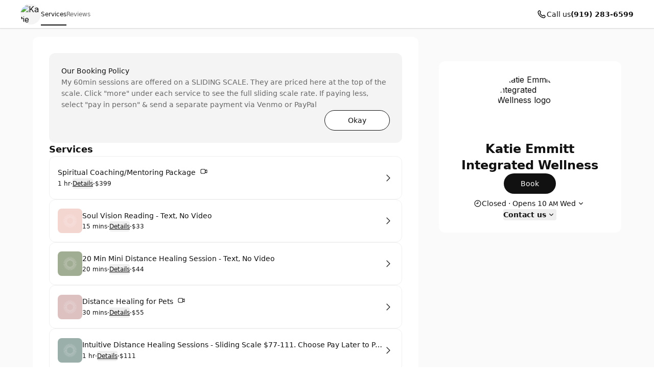

--- FILE ---
content_type: text/html; charset=utf-8
request_url: https://katieemmittintegratedwellness.setmore.com/
body_size: 36770
content:
<!DOCTYPE html><html class="scroll-smooth [scrollbar-gutter:stable]" lang="en"><head><meta charSet="utf-8"/><meta name="viewport" content="width=device-width"/><meta content="#ffffff" media="(prefers-color-scheme: light)" name="theme-color"/><meta content="#1a1a1a" media="(prefers-color-scheme: dark)" name="theme-color"/><title>Katie Emmitt Integrated Wellness | Raleigh [ Book now ]</title><meta content="Book your appointment with Katie Emmitt Integrated Wellness" name="description"/><meta content="Katie Emmitt Integrated Wellness | Raleigh [ Book now ]" property="og:title"/><meta content="Katie Emmitt Integrated Wellness • Setmore" property="og:site_name"/><meta content="Book your appointment with Katie Emmitt Integrated Wellness" property="og:description"/><meta content="website" property="og:type"/><meta content="https://katieemmittintegratedwellness.setmore.com/" property="og:url"/><meta content="https://avatar.setmore.com/files/public/fz9ZFhNn42wv/profilepic.png?format=png" property="og:image"/><meta content="Katie Emmitt Integrated Wellness | Raleigh [ Book now ]" property="twitter:title"/><meta content="Book your appointment with Katie Emmitt Integrated Wellness" property="twitter:description"/><meta content="summary_large_image" property="twitter:card"/><meta content="https://avatar.anywhere.app/files/img/fz9ZFhNn42wv/profilepic.png" property="twitter:image"/><link href="https://katieemmittintegratedwellness.setmore.com/" rel="canonical"/><script id="json-schema" type="application/ld+json">{"@context":"https://schema.org","@type":"LocalBusiness","address":{"@type":"PostalAddress","addressLocality":"Raleigh","addressRegion":"north carolina,nc","postalCode":"","streetAddress":""},"name":"Katie Emmitt Integrated Wellness","logo":"https://avatar.anywhere.app/files/img/fz9ZFhNn42wv/profilepic.png","telephone":"+19192836599"}</script><link href="https://katieemmittintegratedwellness.setmore.com/handlers/manifest.webmanifest" rel="manifest"/><link href="https://favicon.setmore.com/files/public/fz9ZFhNn42wv/profilepic.png" rel="icon" sizes="32x32" type="image/png"/><link href="https://favicon.setmore.com/files/public/fz9ZFhNn42wv/profilepic.png" rel="icon" sizes="48x48" type="image/png"/><link href="https://favicon.setmore.com/files/public/fz9ZFhNn42wv/profilepic.png" rel="icon" sizes="96x96" type="image/png"/><link href="https://favicon.setmore.com/files/public/fz9ZFhNn42wv/profilepic.png" rel="icon" sizes="144x144" type="image/png"/><link href="https://avatar.setmore.com/files/img/fz9ZFhNn42wv/profilepic.png?w=180" rel="apple-touch-icon" sizes="180x180"/><meta name="next-head-count" content="24"/><link crossorigin="anonymous" href="https://cbpassets.setmore.com" rel="preconnect"/><link rel="preload" href="https://cbpassets.setmore.com/_next/static/media/e4af272ccee01ff0-s.p.woff2" as="font" type="font/woff2" crossorigin="anonymous" data-next-font="size-adjust"/><link rel="preload" href="https://cbpassets.setmore.com/_next/static/css/dcdda123627fc27b.css" as="style"/><link rel="stylesheet" href="https://cbpassets.setmore.com/_next/static/css/dcdda123627fc27b.css" data-n-g=""/><noscript data-n-css=""></noscript><script defer="" nomodule="" src="https://cbpassets.setmore.com/_next/static/chunks/polyfills-42372ed130431b0a.js"></script><script src="https://cbpassets.setmore.com/_next/static/chunks/webpack-feff5059188b9a47.js" defer=""></script><script src="https://cbpassets.setmore.com/_next/static/chunks/framework-e0961cecba6ca2a6.js" defer=""></script><script src="https://cbpassets.setmore.com/_next/static/chunks/main-8f4cd257de8840ed.js" defer=""></script><script src="https://cbpassets.setmore.com/_next/static/chunks/pages/_app-730d73d0b56113d3.js" defer=""></script><script src="https://cbpassets.setmore.com/_next/static/chunks/0f4db774-bb700e9fffbf41fd.js" defer=""></script><script src="https://cbpassets.setmore.com/_next/static/chunks/37c95680-eab00208997c614f.js" defer=""></script><script src="https://cbpassets.setmore.com/_next/static/chunks/895-9cf25363092d9969.js" defer=""></script><script src="https://cbpassets.setmore.com/_next/static/chunks/1504-490034cbd020a3cf.js" defer=""></script><script src="https://cbpassets.setmore.com/_next/static/chunks/8250-d6767c82e7206c40.js" defer=""></script><script src="https://cbpassets.setmore.com/_next/static/chunks/4966-3ddfe1aec9582c55.js" defer=""></script><script src="https://cbpassets.setmore.com/_next/static/chunks/8388-74d9e25459b3492c.js" defer=""></script><script src="https://cbpassets.setmore.com/_next/static/chunks/4535-98328289c0677862.js" defer=""></script><script src="https://cbpassets.setmore.com/_next/static/chunks/6258-476e1b8e2648975d.js" defer=""></script><script src="https://cbpassets.setmore.com/_next/static/chunks/7680-be8c98e27a397f4e.js" defer=""></script><script src="https://cbpassets.setmore.com/_next/static/chunks/5102-96a828f268454120.js" defer=""></script><script src="https://cbpassets.setmore.com/_next/static/chunks/506-2e22272c0b4cbe85.js" defer=""></script><script src="https://cbpassets.setmore.com/_next/static/chunks/4149-55cda734d57d3315.js" defer=""></script><script src="https://cbpassets.setmore.com/_next/static/chunks/68-9634ec42a043bbe6.js" defer=""></script><script src="https://cbpassets.setmore.com/_next/static/chunks/5275-e1aa88d53f5b70f0.js" defer=""></script><script src="https://cbpassets.setmore.com/_next/static/chunks/6060-f6b6ba79e49e9f5d.js" defer=""></script><script src="https://cbpassets.setmore.com/_next/static/chunks/366-007d51e6cd549d26.js" defer=""></script><script src="https://cbpassets.setmore.com/_next/static/chunks/6493-b35d57a628015092.js" defer=""></script><script src="https://cbpassets.setmore.com/_next/static/chunks/9622-98ef74a33811b3da.js" defer=""></script><script src="https://cbpassets.setmore.com/_next/static/chunks/6629-43047b0e35a8544c.js" defer=""></script><script src="https://cbpassets.setmore.com/_next/static/chunks/6614-0f815cd161e5083c.js" defer=""></script><script src="https://cbpassets.setmore.com/_next/static/chunks/8693-3464f3283040563d.js" defer=""></script><script src="https://cbpassets.setmore.com/_next/static/chunks/6155-fcdfab9a5a8823bc.js" defer=""></script><script src="https://cbpassets.setmore.com/_next/static/chunks/9941-5c03b4bd48805a9a.js" defer=""></script><script src="https://cbpassets.setmore.com/_next/static/chunks/9764-a92faaf37e30b6e3.js" defer=""></script><script src="https://cbpassets.setmore.com/_next/static/chunks/9992-9462687f52a0d1cf.js" defer=""></script><script src="https://cbpassets.setmore.com/_next/static/chunks/6972-d16298a931b7edae.js" defer=""></script><script src="https://cbpassets.setmore.com/_next/static/chunks/3977-f7437f11e6d22cd6.js" defer=""></script><script src="https://cbpassets.setmore.com/_next/static/chunks/9184-570818cd16852835.js" defer=""></script><script src="https://cbpassets.setmore.com/_next/static/chunks/pages/%5Blanguage%5D/_companies/%5Bcompany-slug%5D-24fcf0bd72846b7b.js" defer=""></script><script src="https://cbpassets.setmore.com/_next/static/Ai9DzA2NdRSJso9q9nljY/_buildManifest.js" defer=""></script><script src="https://cbpassets.setmore.com/_next/static/Ai9DzA2NdRSJso9q9nljY/_ssgManifest.js" defer=""></script><style id="__jsx-1432764355">:root{--font-inter:'__Inter_23a38a', '__Inter_Fallback_23a38a'}</style></head><body data-router="pages"><div id="__next"><div id="brand-provider" class="bg-canvas min-w-0 text-primary min-h-screen"><style data-emotion="css-global 1w2hxvh">:root{--text-accent:#111111;--text-accent-hover:#707070;--text-accent-pressed:#999999;--text-primary:#111111;--text-secondary:#676767;--text-secondary-hover:#6f6f71;--text-tertiary:#9c9c9c;--text-disabled:#b2b2b2;--text-disabled-secondary:#676767;--text-onPrimary:#ffffff;--text-onPrimary-disabled:#9c9c9c;--text-positive:#57a57a;--text-positive-secondary:#0d442e;--text-caution:#e27e27;--text-caution-secondary:#523100;--text-inverse:#f0f0f0;--text-inverse-secondary:#dbdbdb;--text-inverse-caution:#ffc257;--text-inverse-positive:#83d3b2;--text-inverse-critical:#ce6b64;--text-inverse-accent:#eeeeee;--text-link:#1d90f5;--text-link-hover:#096cc3;--text-link-pressed:#075192;--text-critical:#c44c44;--text-critical-onPrimary:#ffffff;--text-critical-secondary:#470b0b;--icon-accent:#111111;--icon-critical:#c44c44;--icon-critical-onPrimary:#ffffff;--icon-onPrimary:#eeeeee;--icon-primary:#111111;--icon-secondary:#676767;--icon-tertiary:#9c9c9c;--icon-positive:#198057;--icon-positive-hover:#198057;--icon-caution:#e27e27;--icon-inverse:#eeeeee;--symbol-primary:#111111;--symbol-zendesk:#07363D;--symbol-od-inner-ring:#111111;--symbol-od-outer-ring:#2b5e5f;--background-canvas:#ffffff;--background-canvas-secondary:#fafafa;--background-canvas-tertiary:#f2f2f2;--background-menu:#ffffff;--background-neutral:#ffffff;--background-neutral-hover:#f1f1f1;--background-neutral-pressed:#d9d9d9;--background-neutral-active:#f1f1f1;--background-neutral-disabled:#f0f0f0;--background-neutral-secondary:#f4f4f4;--background-neutral-secondary-hover:#e5e5e5;--background-neutral-secondary-pressed:#dbdbdb;--background-neutral-tertiary:#dbdbdb;--background-neutral-tertiary-hover:#c7c7c7;--background-inverse:#111111;--background-inverse-hover:#4d4d4d;--background-inverse-pressed:#707070;--background-inverse-secondary:#323232;--background-inverse-tertiary:#676767;--background-inverse-tertiary-hover:#5a5a5a;--background-inverse-tertiary-pressed:#4d4d4d;--background-critical:#c44c44;--background-critical-hover:#b01c1c;--background-critical-pressed:#841515;--background-critical-secondary:#ffece5;--background-critical-secondary-hover:#fceded;--background-critical-secondary-pressed:#f8d3d3;--background-accent:#111111;--background-accent-hover:#707070;--background-accent-pressed:#999999;--background-accent-secondary:#f4f4f4;--background-accent-secondary-hover:#f0f0f0;--background-accent-secondary-pressed:#dbdbdb;--background-accent-tertiary:#f4f4f4;--background-accent-tertiary-hover:#f0f0f0;--background-accent-tertiary-pressed:#dbdbdb;--background-positive:#57a57a;--background-positive-hover:#198057;--background-positive-pressed:#156b48;--background-positive-secondary:#d4f7e9;--background-positive-secondary-hover:#bbf2dc;--background-positive-secondary-pressed:#a1ecce;--background-caution:#e27e27;--background-caution-hover:#cc7c00;--background-caution-pressed:#995d00;--background-caution-secondary:#fdf6ed;--background-avatar:#e7e7e7;--background-avatar-hover:#dddddd;--background-calendar:#ffffff;--background-calendar-disabled:#f0f0f0;--background-modal-overlay:#11111199;--border-secondary:#dbdbdb;--border-tertiary:#f0f0f0;--border-hover:#c7c7c7;--border-input:#dbdbdb;--border-input-hover:#949494;--border-input-active:#111111;--border-input-active-hover:#424242;--border-input-active-pressed:#545454;--border-input-disabled:#dbdbdb;--border-input-critical:#c44c44;--border-input-critical-hover:#b01c1c;--border-input-critical-pressed:#841515;--border-input-caution:#e27e27;--border-input-caution-hover:#cb7024;--border-input-caution-pressed:#b4641f;--border-focus:#111111;--border-accent:#111111;--border-primary:#111111;--border-calendar:#e4e4e4;--status-available:#57a57a;--status-away:#e27e27;--status-busy:#c44c44;--status-offline:#c7c7c7;--status-icon:#ffffff;--status-border:#ffffff;--decoration-brand:#1d90f6;--decoration-facebook:#1877f2;--decoration-instagram:#e4405f;--decoration-teleport:#6285ff;--decoration-twitter:#1d9bf0;--decoration-whatsapp:#25d366;--decoration-youtube:#ff0000;--general-constant-white:#ffffff;--general-constant-black:#111111;--chart-accent-100:#ebebeb;--chart-accent-200:#dbdbdb;--chart-accent-300:#c7c7c7;--chart-accent-400:#b2b2b2;--chart-accent-500:#999999;--chart-accent-600:#666666;--chart-accent-700:#474747;--chart-accent-800:#111111;--chart-neutral-100:#ebebeb;--chart-neutral-200:#dbdbdb;--chart-neutral-300:#c7c7c7;--chart-neutral-400:#b2b2b2;--chart-neutral-500:#999999;--chart-neutral-600:#666666;--chart-neutral-700:#474747;--chart-neutral-800:#111111;--palette-gray-background:#f6f6f6;--palette-gray-background-hover:#efefef;--palette-gray-background-active:#c0c0c0;--palette-gray-border:#c0c0c0;--palette-gray-text:#202020;--palette-gray-text-active:#ffffff;--palette-gray-text-secondary:#404040;--palette-dark-gray-background:#f6f6f6;--palette-dark-gray-background-hover:#e7ebed;--palette-dark-gray-background-active:#9daeb6;--palette-dark-gray-border:#9daeb6;--palette-dark-gray-text:#202020;--palette-dark-gray-text-active:#ffffff;--palette-dark-gray-text-secondary:#404040;--palette-light-pink-background:#fef6f8;--palette-light-pink-background-hover:#fce6e9;--palette-light-pink-background-active:#ea556c;--palette-light-pink-border:#ea556c;--palette-light-pink-text:#421c21;--palette-light-pink-text-active:#ffffff;--palette-light-pink-text-secondary:#68494d;--palette-pink-background:#f8e2ef;--palette-pink-background-hover:#f3cee4;--palette-pink-background-active:#ce3b93;--palette-pink-border:#ce3b93;--palette-pink-text:#451231;--palette-pink-text-active:#ffffff;--palette-pink-text-secondary:#6a415a;--palette-red-background:#f9e1d9;--palette-red-background-hover:#f6cebf;--palette-red-background-active:#da3a00;--palette-red-border:#da3a00;--palette-red-text:#2d0c00;--palette-red-text-active:#ffffff;--palette-red-text-secondary:#573c33;--palette-maroon-background:#eee4dd;--palette-maroon-background-hover:#e3d2c6;--palette-maroon-background-active:#8e4c1b;--palette-maroon-border:#8e4c1b;--palette-maroon-text:#271407;--palette-maroon-text-active:#ffffff;--palette-maroon-text-secondary:#524339;--palette-orange-background:#ffede1;--palette-orange-background-hover:#ffe2cc;--palette-orange-background-active:#ff8a35;--palette-orange-border:#ff8a35;--palette-orange-text:#351600;--palette-orange-text-active:#ffffff;--palette-orange-text-secondary:#5d4533;--palette-violet-background:#e5e0f3;--palette-violet-background-hover:#d3cbeb;--palette-violet-background-active:#512fb1;--palette-violet-border:#512fb1;--palette-violet-text:#110837;--palette-violet-text-active:#ffffff;--palette-violet-text-secondary:#3f375e;--palette-yellow-background:#fff7d9;--palette-yellow-background-hover:#fff1bf;--palette-yellow-background-active:#ffc700;--palette-yellow-border:#ffc700;--palette-yellow-text:#2c2200;--palette-yellow-text-active:#ffffff;--palette-yellow-text-secondary:#564e33;--palette-green-background:#e2f3ed;--palette-green-background-hover:#cfebe1;--palette-green-background-active:#3ead85;--palette-green-border:#3ead85;--palette-green-text:#3b594e;--palette-green-text-active:#ffffff;--palette-green-text-secondary:#3b594e;--palette-dark-green-background:#d9eaeb;--palette-dark-green-background-hover:#bfdbdd;--palette-dark-green-background-active:#007178;--palette-dark-green-border:#007178;--palette-dark-green-text:#002022;--palette-dark-green-text-active:#ffffff;--palette-dark-green-text-secondary:#334d4e;--palette-blue-background:#e7f3fe;--palette-blue-background-hover:#d7ebfd;--palette-blue-background-active:#5eb0f8;--palette-blue-border:#5eb0f8;--palette-blue-text:#001d36;--palette-blue-text-active:#111111;--palette-blue-text-secondary:#31485c;--palette-dark-blue-background:#d9ebfc;--palette-dark-blue-background-hover:#bfdefa;--palette-dark-blue-background-active:#007cea;--palette-dark-blue-border:#1c8bec;--palette-dark-blue-text:#001f3a;--palette-dark-blue-text-active:#ffffff;--palette-dark-blue-text-secondary:#334c62;--shadow-10:0px -1px 4px rgba(88, 104, 116, 0.12),0px 1px 4px rgba(88, 104, 116, 0.12);--shadow-20:0px -1px 4px rgba(88, 104, 116, 0.12),0px 4px 12px rgba(88, 104, 116, 0.16);--shadow-30:0px -1px 4px rgba(88, 104, 116, 0.12),0px 8px 16px rgba(88, 104, 116, 0.16);--shadow-40:0px -1px 4px rgba(88, 104, 116, 0.12),0px 16px 32px rgba(88, 104, 116, 0.20);--shadow-50:0 0 0 4px rgba(0, 0, 0, 0.15);}@media (prefers-color-scheme: dark){:root{--text-accent:#eeeeee;--text-accent-hover:#a3a3a3;--text-accent-pressed:#737373;--text-primary:#eeeeee;--text-secondary:#949494;--text-secondary-hover:#a3a3a3;--text-tertiary:#737373;--text-disabled:#737373;--text-disabled-secondary:#949494;--text-onPrimary:#1e1e1e;--text-onPrimary-disabled:#666666;--text-positive:#83d3b2;--text-positive-secondary:#58b285;--text-caution:#ffc257;--text-caution-secondary:#e4c79b;--text-inverse:#1e1e1e;--text-inverse-secondary:#666666;--text-inverse-caution:#e78c00;--text-inverse-positive:#57a57a;--text-inverse-critical:#c44c44;--text-inverse-accent:#1e1e1e;--text-link:#5eb0f8;--text-link-hover:#94cafa;--text-link-pressed:#a7d4fb;--text-critical:#ce6b64;--text-critical-onPrimary:#ffffff;--text-critical-secondary:#ff8585;--icon-accent:#eeeeee;--icon-critical:#ce6b64;--icon-critical-onPrimary:#ffffff;--icon-onPrimary:#111111;--icon-primary:#eeeeee;--icon-secondary:#8c8c8c;--icon-tertiary:#737373;--icon-positive:#83d3b2;--icon-positive-hover:#198057;--icon-caution:#ffc257;--icon-inverse:#111111;--symbol-primary:#eeeeee;--symbol-zendesk:#e4e6e7;--symbol-od-inner-ring:#a2aaaf;--symbol-od-outer-ring:#e4e6e7;--background-canvas:#1a1a1a;--background-canvas-secondary:#212121;--background-canvas-tertiary:#292929;--background-menu:#1e1e1e;--background-neutral:#1a1a1a;--background-neutral-hover:#333333;--background-neutral-pressed:#666666;--background-neutral-active:#333333;--background-neutral-disabled:#2e2e2e;--background-neutral-secondary:#292929;--background-neutral-secondary-hover:#333333;--background-neutral-secondary-pressed:#3d3d3d;--background-neutral-tertiary:#525252;--background-neutral-tertiary-hover:#5c5c5c;--background-inverse:#eeeeee;--background-inverse-hover:#e5e5e5;--background-inverse-pressed:#b2b2b2;--background-inverse-secondary:#eaeaea;--background-inverse-tertiary:#616161;--background-inverse-tertiary-hover:#585858;--background-inverse-tertiary-pressed:#4d4d4d;--background-critical:#c44c44;--background-critical-hover:#b01c1c;--background-critical-pressed:#841515;--background-critical-secondary:#421e1e;--background-critical-secondary-hover:#4e1818;--background-critical-secondary-pressed:#6e2121;--background-accent:#eeeeee;--background-accent-hover:#b2b2b2;--background-accent-pressed:#808080;--background-accent-secondary:#292929;--background-accent-secondary-hover:#2e2e2e;--background-accent-secondary-pressed:#3d3d3d;--background-accent-tertiary:#292929;--background-accent-tertiary-hover:#2e2e2e;--background-accent-tertiary-pressed:#3d3d3d;--background-positive:#57a57a;--background-positive-hover:#198057;--background-positive-pressed:#156b48;--background-positive-secondary:#19382e;--background-positive-secondary-hover:#234d40;--background-positive-secondary-pressed:#2e6151;--background-caution:#e27e27;--background-caution-hover:#cc7c00;--background-caution-pressed:#995d00;--background-caution-secondary:#302821;--background-avatar:#292929;--background-avatar-hover:#383838;--background-calendar:#1a1a1a;--background-calendar-disabled:#222222;--background-modal-overlay:#11111199;--border-secondary:#3d3d3d;--border-tertiary:#2a2a2a;--border-hover:#5c5c5c;--border-input:#3d3d3d;--border-input-hover:#5c5c5c;--border-input-active:#eeeeee;--border-input-active-hover:#dbdbdb;--border-input-active-pressed:#cacaca;--border-input-disabled:#3d3d3d;--border-input-critical:#ce6b64;--border-input-critical-hover:#e84a4a;--border-input-critical-pressed:#e42f2f;--border-input-caution:#ffc257;--border-input-caution-hover:#e2ac4d;--border-input-caution-pressed:#e2ac4d;--border-focus:#eeeeee;--border-accent:#eeeeee;--border-primary:#eeeeee;--border-calendar:#303030;--status-available:#83d3b2;--status-away:#ffc257;--status-busy:#ce6b64;--status-offline:#6b6b6b;--status-icon:#ffffff;--status-border:#1a1a1a;--decoration-brand:#1d90f6;--decoration-facebook:#1877f2;--decoration-instagram:#e4405f;--decoration-teleport:#6285ff;--decoration-twitter:#1d9bf0;--decoration-whatsapp:#25d366;--decoration-youtube:#ff0000;--general-constant-white:#ffffff;--general-constant-black:#111111;--chart-accent-100:#292929;--chart-accent-200:#3d3d3d;--chart-accent-300:#666666;--chart-accent-400:#808080;--chart-accent-500:#999999;--chart-accent-600:#b2b2b2;--chart-accent-700:#d4d4d4;--chart-accent-800:#eeeeee;--chart-neutral-100:#292929;--chart-neutral-200:#3d3d3d;--chart-neutral-300:#666666;--chart-neutral-400:#808080;--chart-neutral-500:#999999;--chart-neutral-600:#b2b2b2;--chart-neutral-700:#d4d4d4;--chart-neutral-800:#eeeeee;--palette-gray-background:#2e3337;--palette-gray-background-hover:#464d53;--palette-gray-background-active:#c0c0c0;--palette-gray-border:#c0c0c0;--palette-gray-text:#f2f2f2;--palette-gray-text-active:#ffffff;--palette-gray-text-secondary:#e5e5e5;--palette-dark-gray-background:#3d4449;--palette-dark-gray-background-hover:#586168;--palette-dark-gray-background-active:#d6d6d6;--palette-dark-gray-border:#d6d6d6;--palette-dark-gray-text:#f2f2f2;--palette-dark-gray-text-active:#111111;--palette-dark-gray-text-secondary:#e5e5e5;--palette-light-pink-background:#34232b;--palette-light-pink-background-hover:#523744;--palette-light-pink-background-active:#ea556c;--palette-light-pink-border:#ea556c;--palette-light-pink-text:#f0cfde;--palette-light-pink-text-active:#ffffff;--palette-light-pink-text-secondary:#ccb8c1;--palette-pink-background:#301f30;--palette-pink-background-hover:#4d324d;--palette-pink-background-active:#ce3b93;--palette-pink-border:#ce3b93;--palette-pink-text:#eedbee;--palette-pink-text-active:#ffffff;--palette-pink-text-secondary:#c8becb;--palette-red-background:#321f1a;--palette-red-background-hover:#54342c;--palette-red-background-active:#da3a00;--palette-red-border:#da3a00;--palette-red-text:#eecdc4;--palette-red-text-active:#ffffff;--palette-red-text-secondary:#cab5b0;--palette-maroon-background:#26221e;--palette-maroon-background-hover:#423834;--palette-maroon-background-active:#af6b39;--palette-maroon-border:#af6b39;--palette-maroon-text:#ead8cb;--palette-maroon-text-active:#ffffff;--palette-maroon-text-secondary:#c5bbb4;--palette-orange-background:#372b22;--palette-orange-background-hover:#554335;--palette-orange-background-active:#ff8a35;--palette-orange-border:#ff8a35;--palette-orange-text:#f7d8c1;--palette-orange-text-active:#111111;--palette-orange-text-secondary:#d1bfb3;--palette-violet-background:#22202f;--palette-violet-background-hover:#37344c;--palette-violet-background-active:#9c83e5;--palette-violet-border:#9c83e5;--palette-violet-text:#d6d0ee;--palette-violet-text-active:#ffffff;--palette-violet-text-secondary:#bcb9cb;--palette-yellow-background:#2d2b15;--palette-yellow-background-hover:#504c25;--palette-yellow-background-active:#ffc700;--palette-yellow-border:#ffc700;--palette-yellow-text:#f9efcc;--palette-yellow-text-active:#111111;--palette-yellow-text-secondary:#d0cab4;--palette-green-background:#1a302e;--palette-green-background-hover:#203c39;--palette-green-background-active:#3ead85;--palette-green-border:#3ead85;--palette-green-text:#c3ecde;--palette-green-text-active:#ffffff;--palette-green-text-secondary:#b0cac2;--palette-dark-green-background:#1e2c2c;--palette-dark-green-background-hover:#344c4c;--palette-dark-green-background-active:#53a9ae;--palette-dark-green-border:#53a9ae;--palette-dark-green-text:#b2dcdc;--palette-dark-green-text-active:#111111;--palette-dark-green-text-secondary:#a3bdbd;--palette-blue-background:#1f2830;--palette-blue-background-hover:#32414d;--palette-blue-background-active:#67adeb;--palette-blue-border:#67adeb;--palette-blue-text:#bdd3ea;--palette-blue-text-active:#111111;--palette-blue-text-secondary:#adb9c7;--palette-dark-blue-background:#152532;--palette-dark-blue-background-hover:#244056;--palette-dark-blue-background-active:#007cea;--palette-dark-blue-border:#1c8bec;--palette-dark-blue-text:#b2d5f2;--palette-dark-blue-text-active:#ffffff;--palette-dark-blue-text-secondary:#adb9c7;--shadow-10:0px -1px 4px 0px rgba(0, 0, 0, 0.08),0px 1px 4px 0px rgba(0, 0, 0, 0.10);--shadow-20:0px -1px 4px 0px rgba(0, 0, 0, 0.08),0px 4px 12px 0px rgba(0, 0, 0, 0.12);--shadow-30:0px -1px 4px 0px rgba(0, 0, 0, 0.08),0px 8px 16px 0px rgba(0, 0, 0, 0.14);--shadow-40:0px -1px 4px 0px rgba(0, 0, 0, 0.08),0px 8px 16px 0px rgba(0, 0, 0, 0.20);--shadow-50:0 0 0 4px rgba(255, 255, 255, 0.20);}}.light{--text-accent:#111111;--text-accent-hover:#707070;--text-accent-pressed:#999999;--text-primary:#111111;--text-secondary:#676767;--text-secondary-hover:#6f6f71;--text-tertiary:#9c9c9c;--text-disabled:#b2b2b2;--text-disabled-secondary:#676767;--text-onPrimary:#ffffff;--text-onPrimary-disabled:#9c9c9c;--text-positive:#57a57a;--text-positive-secondary:#0d442e;--text-caution:#e27e27;--text-caution-secondary:#523100;--text-inverse:#f0f0f0;--text-inverse-secondary:#dbdbdb;--text-inverse-caution:#ffc257;--text-inverse-positive:#83d3b2;--text-inverse-critical:#ce6b64;--text-inverse-accent:#eeeeee;--text-link:#1d90f5;--text-link-hover:#096cc3;--text-link-pressed:#075192;--text-critical:#c44c44;--text-critical-onPrimary:#ffffff;--text-critical-secondary:#470b0b;--icon-accent:#111111;--icon-critical:#c44c44;--icon-critical-onPrimary:#ffffff;--icon-onPrimary:#eeeeee;--icon-primary:#111111;--icon-secondary:#676767;--icon-tertiary:#9c9c9c;--icon-positive:#198057;--icon-positive-hover:#198057;--icon-caution:#e27e27;--icon-inverse:#eeeeee;--symbol-primary:#111111;--symbol-zendesk:#07363D;--symbol-od-inner-ring:#111111;--symbol-od-outer-ring:#2b5e5f;--background-canvas:#ffffff;--background-canvas-secondary:#fafafa;--background-canvas-tertiary:#f2f2f2;--background-menu:#ffffff;--background-neutral:#ffffff;--background-neutral-hover:#f1f1f1;--background-neutral-pressed:#d9d9d9;--background-neutral-active:#f1f1f1;--background-neutral-disabled:#f0f0f0;--background-neutral-secondary:#f4f4f4;--background-neutral-secondary-hover:#e5e5e5;--background-neutral-secondary-pressed:#dbdbdb;--background-neutral-tertiary:#dbdbdb;--background-neutral-tertiary-hover:#c7c7c7;--background-inverse:#111111;--background-inverse-hover:#4d4d4d;--background-inverse-pressed:#707070;--background-inverse-secondary:#323232;--background-inverse-tertiary:#676767;--background-inverse-tertiary-hover:#5a5a5a;--background-inverse-tertiary-pressed:#4d4d4d;--background-critical:#c44c44;--background-critical-hover:#b01c1c;--background-critical-pressed:#841515;--background-critical-secondary:#ffece5;--background-critical-secondary-hover:#fceded;--background-critical-secondary-pressed:#f8d3d3;--background-accent:#111111;--background-accent-hover:#707070;--background-accent-pressed:#999999;--background-accent-secondary:#f4f4f4;--background-accent-secondary-hover:#f0f0f0;--background-accent-secondary-pressed:#dbdbdb;--background-accent-tertiary:#f4f4f4;--background-accent-tertiary-hover:#f0f0f0;--background-accent-tertiary-pressed:#dbdbdb;--background-positive:#57a57a;--background-positive-hover:#198057;--background-positive-pressed:#156b48;--background-positive-secondary:#d4f7e9;--background-positive-secondary-hover:#bbf2dc;--background-positive-secondary-pressed:#a1ecce;--background-caution:#e27e27;--background-caution-hover:#cc7c00;--background-caution-pressed:#995d00;--background-caution-secondary:#fdf6ed;--background-avatar:#e7e7e7;--background-avatar-hover:#dddddd;--background-calendar:#ffffff;--background-calendar-disabled:#f0f0f0;--background-modal-overlay:#11111199;--border-secondary:#dbdbdb;--border-tertiary:#f0f0f0;--border-hover:#c7c7c7;--border-input:#dbdbdb;--border-input-hover:#949494;--border-input-active:#111111;--border-input-active-hover:#424242;--border-input-active-pressed:#545454;--border-input-disabled:#dbdbdb;--border-input-critical:#c44c44;--border-input-critical-hover:#b01c1c;--border-input-critical-pressed:#841515;--border-input-caution:#e27e27;--border-input-caution-hover:#cb7024;--border-input-caution-pressed:#b4641f;--border-focus:#111111;--border-accent:#111111;--border-primary:#111111;--border-calendar:#e4e4e4;--status-available:#57a57a;--status-away:#e27e27;--status-busy:#c44c44;--status-offline:#c7c7c7;--status-icon:#ffffff;--status-border:#ffffff;--decoration-brand:#1d90f6;--decoration-facebook:#1877f2;--decoration-instagram:#e4405f;--decoration-teleport:#6285ff;--decoration-twitter:#1d9bf0;--decoration-whatsapp:#25d366;--decoration-youtube:#ff0000;--general-constant-white:#ffffff;--general-constant-black:#111111;--chart-accent-100:#ebebeb;--chart-accent-200:#dbdbdb;--chart-accent-300:#c7c7c7;--chart-accent-400:#b2b2b2;--chart-accent-500:#999999;--chart-accent-600:#666666;--chart-accent-700:#474747;--chart-accent-800:#111111;--chart-neutral-100:#ebebeb;--chart-neutral-200:#dbdbdb;--chart-neutral-300:#c7c7c7;--chart-neutral-400:#b2b2b2;--chart-neutral-500:#999999;--chart-neutral-600:#666666;--chart-neutral-700:#474747;--chart-neutral-800:#111111;--palette-gray-background:#f6f6f6;--palette-gray-background-hover:#efefef;--palette-gray-background-active:#c0c0c0;--palette-gray-border:#c0c0c0;--palette-gray-text:#202020;--palette-gray-text-active:#ffffff;--palette-gray-text-secondary:#404040;--palette-dark-gray-background:#f6f6f6;--palette-dark-gray-background-hover:#e7ebed;--palette-dark-gray-background-active:#9daeb6;--palette-dark-gray-border:#9daeb6;--palette-dark-gray-text:#202020;--palette-dark-gray-text-active:#ffffff;--palette-dark-gray-text-secondary:#404040;--palette-light-pink-background:#fef6f8;--palette-light-pink-background-hover:#fce6e9;--palette-light-pink-background-active:#ea556c;--palette-light-pink-border:#ea556c;--palette-light-pink-text:#421c21;--palette-light-pink-text-active:#ffffff;--palette-light-pink-text-secondary:#68494d;--palette-pink-background:#f8e2ef;--palette-pink-background-hover:#f3cee4;--palette-pink-background-active:#ce3b93;--palette-pink-border:#ce3b93;--palette-pink-text:#451231;--palette-pink-text-active:#ffffff;--palette-pink-text-secondary:#6a415a;--palette-red-background:#f9e1d9;--palette-red-background-hover:#f6cebf;--palette-red-background-active:#da3a00;--palette-red-border:#da3a00;--palette-red-text:#2d0c00;--palette-red-text-active:#ffffff;--palette-red-text-secondary:#573c33;--palette-maroon-background:#eee4dd;--palette-maroon-background-hover:#e3d2c6;--palette-maroon-background-active:#8e4c1b;--palette-maroon-border:#8e4c1b;--palette-maroon-text:#271407;--palette-maroon-text-active:#ffffff;--palette-maroon-text-secondary:#524339;--palette-orange-background:#ffede1;--palette-orange-background-hover:#ffe2cc;--palette-orange-background-active:#ff8a35;--palette-orange-border:#ff8a35;--palette-orange-text:#351600;--palette-orange-text-active:#ffffff;--palette-orange-text-secondary:#5d4533;--palette-violet-background:#e5e0f3;--palette-violet-background-hover:#d3cbeb;--palette-violet-background-active:#512fb1;--palette-violet-border:#512fb1;--palette-violet-text:#110837;--palette-violet-text-active:#ffffff;--palette-violet-text-secondary:#3f375e;--palette-yellow-background:#fff7d9;--palette-yellow-background-hover:#fff1bf;--palette-yellow-background-active:#ffc700;--palette-yellow-border:#ffc700;--palette-yellow-text:#2c2200;--palette-yellow-text-active:#ffffff;--palette-yellow-text-secondary:#564e33;--palette-green-background:#e2f3ed;--palette-green-background-hover:#cfebe1;--palette-green-background-active:#3ead85;--palette-green-border:#3ead85;--palette-green-text:#3b594e;--palette-green-text-active:#ffffff;--palette-green-text-secondary:#3b594e;--palette-dark-green-background:#d9eaeb;--palette-dark-green-background-hover:#bfdbdd;--palette-dark-green-background-active:#007178;--palette-dark-green-border:#007178;--palette-dark-green-text:#002022;--palette-dark-green-text-active:#ffffff;--palette-dark-green-text-secondary:#334d4e;--palette-blue-background:#e7f3fe;--palette-blue-background-hover:#d7ebfd;--palette-blue-background-active:#5eb0f8;--palette-blue-border:#5eb0f8;--palette-blue-text:#001d36;--palette-blue-text-active:#111111;--palette-blue-text-secondary:#31485c;--palette-dark-blue-background:#d9ebfc;--palette-dark-blue-background-hover:#bfdefa;--palette-dark-blue-background-active:#007cea;--palette-dark-blue-border:#1c8bec;--palette-dark-blue-text:#001f3a;--palette-dark-blue-text-active:#ffffff;--palette-dark-blue-text-secondary:#334c62;--shadow-10:0px -1px 4px rgba(88, 104, 116, 0.12),0px 1px 4px rgba(88, 104, 116, 0.12);--shadow-20:0px -1px 4px rgba(88, 104, 116, 0.12),0px 4px 12px rgba(88, 104, 116, 0.16);--shadow-30:0px -1px 4px rgba(88, 104, 116, 0.12),0px 8px 16px rgba(88, 104, 116, 0.16);--shadow-40:0px -1px 4px rgba(88, 104, 116, 0.12),0px 16px 32px rgba(88, 104, 116, 0.20);--shadow-50:0 0 0 4px rgba(0, 0, 0, 0.15);}.dark{--text-accent:#eeeeee;--text-accent-hover:#a3a3a3;--text-accent-pressed:#737373;--text-primary:#eeeeee;--text-secondary:#949494;--text-secondary-hover:#a3a3a3;--text-tertiary:#737373;--text-disabled:#737373;--text-disabled-secondary:#949494;--text-onPrimary:#1e1e1e;--text-onPrimary-disabled:#666666;--text-positive:#83d3b2;--text-positive-secondary:#58b285;--text-caution:#ffc257;--text-caution-secondary:#e4c79b;--text-inverse:#1e1e1e;--text-inverse-secondary:#666666;--text-inverse-caution:#e78c00;--text-inverse-positive:#57a57a;--text-inverse-critical:#c44c44;--text-inverse-accent:#1e1e1e;--text-link:#5eb0f8;--text-link-hover:#94cafa;--text-link-pressed:#a7d4fb;--text-critical:#ce6b64;--text-critical-onPrimary:#ffffff;--text-critical-secondary:#ff8585;--icon-accent:#eeeeee;--icon-critical:#ce6b64;--icon-critical-onPrimary:#ffffff;--icon-onPrimary:#111111;--icon-primary:#eeeeee;--icon-secondary:#8c8c8c;--icon-tertiary:#737373;--icon-positive:#83d3b2;--icon-positive-hover:#198057;--icon-caution:#ffc257;--icon-inverse:#111111;--symbol-primary:#eeeeee;--symbol-zendesk:#e4e6e7;--symbol-od-inner-ring:#a2aaaf;--symbol-od-outer-ring:#e4e6e7;--background-canvas:#1a1a1a;--background-canvas-secondary:#212121;--background-canvas-tertiary:#292929;--background-menu:#1e1e1e;--background-neutral:#1a1a1a;--background-neutral-hover:#333333;--background-neutral-pressed:#666666;--background-neutral-active:#333333;--background-neutral-disabled:#2e2e2e;--background-neutral-secondary:#292929;--background-neutral-secondary-hover:#333333;--background-neutral-secondary-pressed:#3d3d3d;--background-neutral-tertiary:#525252;--background-neutral-tertiary-hover:#5c5c5c;--background-inverse:#eeeeee;--background-inverse-hover:#e5e5e5;--background-inverse-pressed:#b2b2b2;--background-inverse-secondary:#eaeaea;--background-inverse-tertiary:#616161;--background-inverse-tertiary-hover:#585858;--background-inverse-tertiary-pressed:#4d4d4d;--background-critical:#c44c44;--background-critical-hover:#b01c1c;--background-critical-pressed:#841515;--background-critical-secondary:#421e1e;--background-critical-secondary-hover:#4e1818;--background-critical-secondary-pressed:#6e2121;--background-accent:#eeeeee;--background-accent-hover:#b2b2b2;--background-accent-pressed:#808080;--background-accent-secondary:#292929;--background-accent-secondary-hover:#2e2e2e;--background-accent-secondary-pressed:#3d3d3d;--background-accent-tertiary:#292929;--background-accent-tertiary-hover:#2e2e2e;--background-accent-tertiary-pressed:#3d3d3d;--background-positive:#57a57a;--background-positive-hover:#198057;--background-positive-pressed:#156b48;--background-positive-secondary:#19382e;--background-positive-secondary-hover:#234d40;--background-positive-secondary-pressed:#2e6151;--background-caution:#e27e27;--background-caution-hover:#cc7c00;--background-caution-pressed:#995d00;--background-caution-secondary:#302821;--background-avatar:#292929;--background-avatar-hover:#383838;--background-calendar:#1a1a1a;--background-calendar-disabled:#222222;--background-modal-overlay:#11111199;--border-secondary:#3d3d3d;--border-tertiary:#2a2a2a;--border-hover:#5c5c5c;--border-input:#3d3d3d;--border-input-hover:#5c5c5c;--border-input-active:#eeeeee;--border-input-active-hover:#dbdbdb;--border-input-active-pressed:#cacaca;--border-input-disabled:#3d3d3d;--border-input-critical:#ce6b64;--border-input-critical-hover:#e84a4a;--border-input-critical-pressed:#e42f2f;--border-input-caution:#ffc257;--border-input-caution-hover:#e2ac4d;--border-input-caution-pressed:#e2ac4d;--border-focus:#eeeeee;--border-accent:#eeeeee;--border-primary:#eeeeee;--border-calendar:#303030;--status-available:#83d3b2;--status-away:#ffc257;--status-busy:#ce6b64;--status-offline:#6b6b6b;--status-icon:#ffffff;--status-border:#1a1a1a;--decoration-brand:#1d90f6;--decoration-facebook:#1877f2;--decoration-instagram:#e4405f;--decoration-teleport:#6285ff;--decoration-twitter:#1d9bf0;--decoration-whatsapp:#25d366;--decoration-youtube:#ff0000;--general-constant-white:#ffffff;--general-constant-black:#111111;--chart-accent-100:#292929;--chart-accent-200:#3d3d3d;--chart-accent-300:#666666;--chart-accent-400:#808080;--chart-accent-500:#999999;--chart-accent-600:#b2b2b2;--chart-accent-700:#d4d4d4;--chart-accent-800:#eeeeee;--chart-neutral-100:#292929;--chart-neutral-200:#3d3d3d;--chart-neutral-300:#666666;--chart-neutral-400:#808080;--chart-neutral-500:#999999;--chart-neutral-600:#b2b2b2;--chart-neutral-700:#d4d4d4;--chart-neutral-800:#eeeeee;--palette-gray-background:#2e3337;--palette-gray-background-hover:#464d53;--palette-gray-background-active:#c0c0c0;--palette-gray-border:#c0c0c0;--palette-gray-text:#f2f2f2;--palette-gray-text-active:#ffffff;--palette-gray-text-secondary:#e5e5e5;--palette-dark-gray-background:#3d4449;--palette-dark-gray-background-hover:#586168;--palette-dark-gray-background-active:#d6d6d6;--palette-dark-gray-border:#d6d6d6;--palette-dark-gray-text:#f2f2f2;--palette-dark-gray-text-active:#111111;--palette-dark-gray-text-secondary:#e5e5e5;--palette-light-pink-background:#34232b;--palette-light-pink-background-hover:#523744;--palette-light-pink-background-active:#ea556c;--palette-light-pink-border:#ea556c;--palette-light-pink-text:#f0cfde;--palette-light-pink-text-active:#ffffff;--palette-light-pink-text-secondary:#ccb8c1;--palette-pink-background:#301f30;--palette-pink-background-hover:#4d324d;--palette-pink-background-active:#ce3b93;--palette-pink-border:#ce3b93;--palette-pink-text:#eedbee;--palette-pink-text-active:#ffffff;--palette-pink-text-secondary:#c8becb;--palette-red-background:#321f1a;--palette-red-background-hover:#54342c;--palette-red-background-active:#da3a00;--palette-red-border:#da3a00;--palette-red-text:#eecdc4;--palette-red-text-active:#ffffff;--palette-red-text-secondary:#cab5b0;--palette-maroon-background:#26221e;--palette-maroon-background-hover:#423834;--palette-maroon-background-active:#af6b39;--palette-maroon-border:#af6b39;--palette-maroon-text:#ead8cb;--palette-maroon-text-active:#ffffff;--palette-maroon-text-secondary:#c5bbb4;--palette-orange-background:#372b22;--palette-orange-background-hover:#554335;--palette-orange-background-active:#ff8a35;--palette-orange-border:#ff8a35;--palette-orange-text:#f7d8c1;--palette-orange-text-active:#111111;--palette-orange-text-secondary:#d1bfb3;--palette-violet-background:#22202f;--palette-violet-background-hover:#37344c;--palette-violet-background-active:#9c83e5;--palette-violet-border:#9c83e5;--palette-violet-text:#d6d0ee;--palette-violet-text-active:#ffffff;--palette-violet-text-secondary:#bcb9cb;--palette-yellow-background:#2d2b15;--palette-yellow-background-hover:#504c25;--palette-yellow-background-active:#ffc700;--palette-yellow-border:#ffc700;--palette-yellow-text:#f9efcc;--palette-yellow-text-active:#111111;--palette-yellow-text-secondary:#d0cab4;--palette-green-background:#1a302e;--palette-green-background-hover:#203c39;--palette-green-background-active:#3ead85;--palette-green-border:#3ead85;--palette-green-text:#c3ecde;--palette-green-text-active:#ffffff;--palette-green-text-secondary:#b0cac2;--palette-dark-green-background:#1e2c2c;--palette-dark-green-background-hover:#344c4c;--palette-dark-green-background-active:#53a9ae;--palette-dark-green-border:#53a9ae;--palette-dark-green-text:#b2dcdc;--palette-dark-green-text-active:#111111;--palette-dark-green-text-secondary:#a3bdbd;--palette-blue-background:#1f2830;--palette-blue-background-hover:#32414d;--palette-blue-background-active:#67adeb;--palette-blue-border:#67adeb;--palette-blue-text:#bdd3ea;--palette-blue-text-active:#111111;--palette-blue-text-secondary:#adb9c7;--palette-dark-blue-background:#152532;--palette-dark-blue-background-hover:#244056;--palette-dark-blue-background-active:#007cea;--palette-dark-blue-border:#1c8bec;--palette-dark-blue-text:#b2d5f2;--palette-dark-blue-text-active:#ffffff;--palette-dark-blue-text-secondary:#adb9c7;--shadow-10:0px -1px 4px 0px rgba(0, 0, 0, 0.08),0px 1px 4px 0px rgba(0, 0, 0, 0.10);--shadow-20:0px -1px 4px 0px rgba(0, 0, 0, 0.08),0px 4px 12px 0px rgba(0, 0, 0, 0.12);--shadow-30:0px -1px 4px 0px rgba(0, 0, 0, 0.08),0px 8px 16px 0px rgba(0, 0, 0, 0.14);--shadow-40:0px -1px 4px 0px rgba(0, 0, 0, 0.08),0px 8px 16px 0px rgba(0, 0, 0, 0.20);--shadow-50:0 0 0 4px rgba(255, 255, 255, 0.20);}</style><noscript><iframe class="
						hidden
						invisible
					" height="0" src="https://www.googletagmanager.com/ns.html?id=GTM-MN7KW8T" width="0"></iframe></noscript><div class="flex flex-col bg-canvas-secondary min-h-screen isolate items-stretch pb-16 relative" data-eds-component="true"><header class="fixed top-0 left-0 w-full z-50 h-10 bg-canvas-secondary sm:block md:hidden" data-eds-component="true"><div class="max-w-[1200px] mx-auto h-full w-full px-4" data-eds-component="true"><div class="flex items-center h-full w-full" data-eds-component="true"><div class="flex items-center gap-2 flex-shrink-0 ml-auto" data-eds-component="true"><svg aria-hidden="true" data-eds-component="true" fill-rule="evenodd" focusable="false" preserveAspectRatio="xMidYMid meet" role="img" viewBox="0 0 480 480" xmlns="http://www.w3.org/2000/svg" class="h-5 w-5 fill-current"><path d="M93.5 74a58.3 58.3 0 0 1 82.3 0l23.4 23.4c19.5 19.5 18.2 50.1-1.7 70L182.9 182a233.4 233.4 0 0 0 47.5 67.7 234 234 0 0 0 67.6 47.5l16.3-16.3a48.3 48.3 0 0 1 68.3 0l23.3 23.3a58.3 58.3 0 0 1 0 82.4L393 399.5a82 82 0 0 1-73.6 22c-56-10.6-116.2-42.8-167.1-93.8-51-50.9-83.2-111-93.8-167.1a82 82 0 0 1 22-73.6l13-13Zm56.2 26.2a21.2 21.2 0 0 0-30 0l-13 13a45 45 0 0 0-11.8 40.5c9 47.8 37.1 101.4 83.5 147.9C225 348 278.5 376 326.3 385a45 45 0 0 0 40.5-11.8l13-13a21.2 21.2 0 0 0 0-30L356.4 307a11.3 11.3 0 0 0-16 0l-17.9 18a33.2 33.2 0 0 1-37 7.1 270.1 270.1 0 0 1-81.3-56.3 269.6 269.6 0 0 1-56.3-81.3 33.4 33.4 0 0 1 7.1-37l16.3-16.3c6.8-6.7 5.5-13.9 1.7-17.6l-23.3-23.4Z"></path></svg><span class="text-body-12 lg:text-body-14" data-eds-component="true">Call us</span><a aria-label="Call us (919) 283-6599" href="tel:(919) 283-6599" class="active:text-tertiary hover:text-secondary-hover text-primary focus-visible:focus-ring rounded-4px underline-offset-4 no-underline font-stronger text-heading-12 lg:text-heading-14" data-eds-component="true">(919) 283-6599</a></div></div></div></header><div class="translate-y-0 sm:translate-y-0 hidden md:block duration-300 ease-in-out fixed w-full z-40" data-eds-component="true"><header class="sticky top-0 w-full z-20 bg-canvas sm:bg-neutral drop-shadow-sm [box-shadow:inset_0px_-1px_var(--border-input)] md:px-3" data-eds-component="true"><div class="mx-auto w-full max-w-[1200px]" data-eds-component="true"><div class="items-center flex h-14 gap-3" data-eds-component="true"><div class="inline-flex shrink-0" data-eds-component="true"><a class="hidden lg:block" href="/#"><img srcSet="https://avatar.setmore.com/files/img/fz9ZFhNn42wv/profilepic.png?w=80&amp;h=80, https://avatar.setmore.com/files/img/fz9ZFhNn42wv/profilepic.png?w=160&amp;h=160 2x" alt="Katie Emmitt Integrated Wellness logo" data-eds-component="true" loading="lazy" src="https://avatar.setmore.com/files/img/fz9ZFhNn42wv/profilepic.png?w=80&amp;h=80" class="bg-neutral-secondary duration-200 ease-in-out h-10 hover:scale-105 light overflow-hidden rounded-full transform w-10"/></a></div><div class="flex-col grow min-w-0" data-eds-component="true"><div class="overflow-hidden relative" data-eds-component="true"><div class="overflow-x-auto scrollbar-hidden" data-eds-component="true"><ul class="flex gap-5 py-1 text-body-12 sm:py-2" data-eds-component="true"><li><a class="relative focus-visible:focus-ring focus-visible:ring-offset-1 rounded-4px whitespace-nowrap sm:hover:opacity-75 transition-colors duration-200 py-1 font-strong text-primary" href="#services">Services<span class="pointer-events-none absolute inset-x-0 bottom-0 h-px bg-inverse sm:h-[2px] sm:-bottom-[8px]"></span></a></li><li><a class="relative focus-visible:focus-ring focus-visible:ring-offset-1 rounded-4px whitespace-nowrap sm:hover:opacity-75 transition-colors duration-200 py-1 font-strong sm:font-regular text-secondary" href="#reviews">Reviews</a></li></ul></div><div class="opacity-0 left-0 absolute duration-200 inset-y-0 pointer-events-none transition-property-[opacity] w-8 z-10 sm:bottom-1" data-eds-component="true"><div class="absolute bg-neutral inset-0" style="-webkit-mask-image:linear-gradient(to right, #000, transparent 100%);mask-image:linear-gradient(to right, #000, transparent 100%)" data-eds-component="true"></div></div><div class="opacity-0 right-0 absolute duration-200 inset-y-0 pointer-events-none transition-property-[opacity] w-8 z-10 sm:bottom-1" data-eds-component="true"><div class="absolute bg-neutral inset-0" style="-webkit-mask-image:linear-gradient(to left, #000, transparent 100%);mask-image:linear-gradient(to left, #000, transparent 100%)" data-eds-component="true"></div></div></div></div><div class="inline-flex shrink-0" data-eds-component="true"><div class="
									flex
									gap-3
									justify-end
									sm:gap-4
									sm:py-4
									w-full
								"><div class="flex items-center gap-2 text-primary" data-eds-component="true"><div class="flex items-center gap-2 flex-shrink-0 ml-auto" data-eds-component="true"><svg aria-hidden="true" data-eds-component="true" fill-rule="evenodd" focusable="false" preserveAspectRatio="xMidYMid meet" role="img" viewBox="0 0 480 480" xmlns="http://www.w3.org/2000/svg" class="h-5 w-5 fill-current"><path d="M93.5 74a58.3 58.3 0 0 1 82.3 0l23.4 23.4c19.5 19.5 18.2 50.1-1.7 70L182.9 182a233.4 233.4 0 0 0 47.5 67.7 234 234 0 0 0 67.6 47.5l16.3-16.3a48.3 48.3 0 0 1 68.3 0l23.3 23.3a58.3 58.3 0 0 1 0 82.4L393 399.5a82 82 0 0 1-73.6 22c-56-10.6-116.2-42.8-167.1-93.8-51-50.9-83.2-111-93.8-167.1a82 82 0 0 1 22-73.6l13-13Zm56.2 26.2a21.2 21.2 0 0 0-30 0l-13 13a45 45 0 0 0-11.8 40.5c9 47.8 37.1 101.4 83.5 147.9C225 348 278.5 376 326.3 385a45 45 0 0 0 40.5-11.8l13-13a21.2 21.2 0 0 0 0-30L356.4 307a11.3 11.3 0 0 0-16 0l-17.9 18a33.2 33.2 0 0 1-37 7.1 270.1 270.1 0 0 1-81.3-56.3 269.6 269.6 0 0 1-56.3-81.3 33.4 33.4 0 0 1 7.1-37l16.3-16.3c6.8-6.7 5.5-13.9 1.7-17.6l-23.3-23.4Z"></path></svg><span class="text-body-12 lg:text-body-14" data-eds-component="true">Call us</span><a aria-label="Call us (919) 283-6599" href="tel:(919) 283-6599" class="active:text-tertiary hover:text-secondary-hover text-primary focus-visible:focus-ring rounded-4px underline-offset-4 no-underline font-stronger text-heading-12 lg:text-heading-14" data-eds-component="true">(919) 283-6599</a></div></div><div class="w-auto" data-eds-component="true"></div><div class="w-auto" data-eds-component="true"></div></div></div></div></div></header></div><div class="flex flex-col items-start bottom-0 left-1/2 transform -translate-x-1/2 lg:hidden z-20 fixed" data-eds-component="true"><a class="[transition-timing-function:ease] border #1 border-transparent cursor-pointer duration-300 focus-visible:focus-ring inline-flex items-center justify-center transition-colors aria-disabled:bg-neutral-disabled aria-disabled:text-onPrimary-disabled hover:bg-accent-hover active:bg-accent-pressed aria-pressed:bg-accent-pressed rounded-full h-10 px-5 text-body-14 bg-accent text-onPrimary font-strong leading-none whitespace-normal m-6 shadow-40 w-32" data-eds-component="true" href="https://katieemmittintegratedwellness.setmore.com/book"><span class="items-center flex gap-1 min-w-0" data-eds-component="true"><span class="flex-col grow min-w-0 -my-1 font-strong line-clamp-1 py-1" data-eds-component="true">Book</span></span></a></div><main class="mx-auto w-full max-w-[1200px] pt-10 sm:pt-10 md:pt-14 lg:pt-0" data-eds-component="true"><div data-eds-component="true"></div><div class="mx-auto w-full max-w-[1200px] lg:px-6" data-eds-component="true"><div class="lg:-mt-8 gap-y-10 grid grid-cols-12 lg:gap-x-10 lg:gap-y-0 pb-4 lg:pt-[6.5rem]" data-eds-component="true"><div class="before:-z-10 before:[box-shadow:0px_100px_160px_rgba(63,68,71,0.06)] before:absolute before:block before:content-[&#x27;&#x27;] before:end-0 before:h-[33%] before:rounded-12px before:start-0 before:top-0 col-span-12 dark:before:[box-shadow:0px_100px_160px_rgba(142,154,164,0.06)] lg:col-span-8 relative rounded-12px" data-eds-component="true"><div class="bg-canvas pb-6 rounded-12px" data-eds-component="true"><div class="flex flex-col gap-4 px-4 md:pt-2 lg:px-8 lg:pt-8 lg:gap-6" data-eds-component="true"><nav class="md:hidden bg-canvas z-20 transition-transform duration-300 flex items-center justify-between gap-4 pl-4 pr-1.5 pt-2 lg:p-0 mx-[-1rem] lg:mx-0 sticky lg:static top-10" data-eds-component="true"><div class="overflow-hidden relative" data-eds-component="true"><div class="overflow-x-auto scrollbar-hidden" data-eds-component="true"><ul class="flex gap-5 py-1 text-body-12" data-eds-component="true"><li><a class="relative focus-visible:focus-ring focus-visible:ring-offset-1 rounded-4px whitespace-nowrap sm:hover:opacity-75 transition-colors duration-200 py-1 font-strong text-primary" href="#services">Services<span class="pointer-events-none absolute inset-x-0 bottom-0 h-px bg-inverse"></span></a></li><li><a class="relative focus-visible:focus-ring focus-visible:ring-offset-1 rounded-4px whitespace-nowrap sm:hover:opacity-75 transition-colors duration-200 py-1 font-strong sm:font-regular text-secondary" href="#reviews">Reviews</a></li></ul></div><div class="opacity-0 left-0 absolute duration-200 inset-y-0 pointer-events-none transition-property-[opacity] w-8 z-10 sm:bottom-1" data-eds-component="true"><div class="absolute bg-neutral inset-0" style="-webkit-mask-image:linear-gradient(to right, #000, transparent 100%);mask-image:linear-gradient(to right, #000, transparent 100%)" data-eds-component="true"></div></div><div class="opacity-0 right-0 absolute duration-200 inset-y-0 pointer-events-none transition-property-[opacity] w-8 z-10 sm:bottom-1" data-eds-component="true"><div class="absolute bg-neutral inset-0" style="-webkit-mask-image:linear-gradient(to left, #000, transparent 100%);mask-image:linear-gradient(to left, #000, transparent 100%)" data-eds-component="true"></div></div></div><button aria-label="Menu" type="button" class="[transition-timing-function:ease] border #1 border-transparent cursor-pointer duration-300 focus-visible:focus-ring inline-flex items-center justify-center transition-colors aria-disabled:text-disabled rounded-full text-secondary h-10 w-10 hover:bg-neutral-hover active:bg-neutral-pressed aria-pressed:bg-neutral-pressed aria-disabled:cursor-default relative shrink-0 lg:hidden" data-eds-component="true"><svg aria-hidden="true" data-eds-component="true" fill-rule="evenodd" focusable="false" preserveAspectRatio="xMidYMid meet" role="img" viewBox="0 0 480 480" xmlns="http://www.w3.org/2000/svg" class="h-5 w-5 fill-current pointer-events-none #1"><path d="M206.962 110.071c-.132-18.391 14.83-33.13 32.944-33.13 18.175 0 33.064 14.71 33.064 33.005 0 18.204-14.799 33.004-33.004 33.004-18.163 0-32.936-14.732-33.004-32.879zM206.962 240.079c-.132-18.391 14.83-33.129 32.944-33.129 18.175 0 33.064 14.71 33.064 33.004 0 18.205-14.799 33.004-33.004 33.004-18.163 0-32.936-14.731-33.004-32.879zM239.906 336.958c-20.152 0-33.052 17.3-32.944 34.118.058 16.609 12.832 33.89 33.004 33.89 20.218 0 33.004-17.36 33.004-34.004 0-16.737-12.871-34.004-33.064-34.004z"></path></svg><span aria-live="assertive" class="absolute flex inset-0 items-center justify-center pointer-events-none" data-eds-component="true"></span></button></nav><h1 class="sr-only">Katie Emmitt Integrated Wellness</h1><div class="col-span-12 lg:hidden" data-eds-component="true"><div class="flex flex-col gap-4 items-stretch" data-eds-component="true"><div class="flex gap-3 items-center" data-eds-component="true"><img srcSet="https://avatar.setmore.com/files/img/fz9ZFhNn42wv/profilepic.png?w=128&amp;h=128, https://avatar.setmore.com/files/img/fz9ZFhNn42wv/profilepic.png?w=256&amp;h=256 2x" alt="Katie Emmitt Integrated Wellness logo" data-eds-component="true" loading="eager" src="https://avatar.setmore.com/files/img/fz9ZFhNn42wv/profilepic.png?w=128&amp;h=128" class="h-16 light lg:hidden overflow-hidden rounded-full object-contain w-16"/><div class="flex-1" data-eds-component="true"><h1 class="where:block font-stronger text-heading-24 lg:text-heading-28 lg:font-stronger" data-eds-component="true">Katie Emmitt Integrated Wellness</h1><div class="flex lg:hidden" data-eds-component="true"></div></div></div><div class="flex-col items-start flex gap-3 lg:hidden" data-eds-component="true"><div class="items-center flex lg:hidden" data-eds-component="true"><div class="flex-col grow min-w-0" data-eds-component="true"><div class="flex flex-col items-start" data-eds-component="true"><h2 class="text-heading-28 where:block sr-only" data-eds-component="true">Opening hours</h2><button aria-controls=":R1j6nhcqnd6:" aria-expanded="false" aria-haspopup="true" aria-label="Show working hours" class="bg-transparent cursor-pointer focus-visible:focus-ring gap-2 inline-flex items-center max-w-[350px] rounded-4px undefined" data-eds-component="true"><svg aria-hidden="true" data-eds-component="true" fill-rule="evenodd" focusable="false" preserveAspectRatio="xMidYMid meet" role="img" viewBox="0 0 480 480" xmlns="http://www.w3.org/2000/svg" class="h-4 w-4 fill-primary null shrink-0"><path d="M268 140a18 18 0 0 0-36 0v92h-72a18 18 0 0 0 0 36h90c10 0 18-8 18-18V140Z"></path><path d="M42 240a198 198 0 1 1 396 0 198 198 0 0 1-396 0Zm36 0a162 162 0 1 1 324 0 162 162 0 0 1-324 0Z"></path></svg><div class="gap-3 flex shrink-0" data-eds-component="true"><div class="flex items-center" data-eds-component="true"><span class="text-body-14 where:block" data-eds-component="true">Closed<!-- --> · <!-- -->Opens<!-- --> <span class="where:block inline text-body-14" data-eds-component="true">10</span><span class="where:block inline text-primary text-body-12" data-eds-component="true"> <!-- -->AM</span> <!-- -->Wed</span><svg aria-hidden="true" data-eds-component="true" fill-rule="evenodd" focusable="false" preserveAspectRatio="xMidYMid meet" role="img" viewBox="0 0 480 480" xmlns="http://www.w3.org/2000/svg" class="h-5 w-5 fill-primary"><path d="M229.4 290.6a15 15 0 0 0 21.2 0l80-80a15 15 0 0 0-21.2-21.2L240 258.8l-69.4-69.4a15 15 0 0 0-21.2 21.2l80 80Z"></path></svg></div></div></button><div aria-hidden="true" id=":R1j6nhcqnd6:" class="[transition-property:grid-template-rows] [transition-timing-function:ease] grid-rows-[0fr] duration-100 grid max-w-[350px]" data-eds-component="true"><div class="[transition-property:visibility] [transition-timing-function:ease] invisible duration-300 flex flex-col gap-2 items-stretch overflow-hidden" data-eds-component="true"><div class="flex flex-col gap-4 items-stretch" data-eds-component="true"><dl class="gap-x-4 gap-y-2 grid grid-cols-[max-content_1fr] pt-4 self-stretch" data-eds-component="true"><dt class="text-secondary text-body-14 where:block font-regular" data-eds-component="true">Sunday</dt><dd class="justify-self-end whitespace-nowrap" data-eds-component="true"><span class="text-primary text-body-14 where:block font-regular" data-eds-component="true"><span class="where:block inline text-body-14" data-eds-component="true">1</span><span class="where:block inline text-primary text-body-12" data-eds-component="true"> <!-- -->PM</span> <!-- -->-<!-- --> <span class="where:block inline text-body-14" data-eds-component="true">6</span><span class="where:block inline text-primary text-body-12" data-eds-component="true"> <!-- -->PM</span></span></dd><dt class="text-secondary text-body-14 where:block font-regular" data-eds-component="true">Monday</dt><dd class="justify-self-end whitespace-nowrap" data-eds-component="true"><span class="text-primary text-body-14 where:block font-regular" data-eds-component="true"><span class="where:block inline text-body-14" data-eds-component="true">10</span><span class="where:block inline text-primary text-body-12" data-eds-component="true"> <!-- -->AM</span> <!-- -->-<!-- --> <span class="where:block inline text-body-14" data-eds-component="true">8</span><span class="where:block inline text-primary text-body-12" data-eds-component="true"> <!-- -->PM</span></span></dd><dt class="text-secondary text-body-14 where:block font-regular" data-eds-component="true">Tuesday</dt><dd class="justify-self-end whitespace-nowrap" data-eds-component="true"><span class="text-primary text-body-14 where:block font-regular" data-eds-component="true"><span class="where:block inline text-body-14" data-eds-component="true">10</span><span class="where:block inline text-primary text-body-12" data-eds-component="true"> <!-- -->AM</span> <!-- -->-<!-- --> <span class="where:block inline text-body-14" data-eds-component="true">8</span><span class="where:block inline text-primary text-body-12" data-eds-component="true"> <!-- -->PM</span></span></dd><dt class="text-primary text-body-14 where:block font-stronger" data-eds-component="true">Wednesday</dt><dd class="justify-self-end whitespace-nowrap" data-eds-component="true"><span class="text-primary text-body-14 where:block font-stronger" data-eds-component="true"><span class="where:block inline text-body-14 font-stronger" data-eds-component="true">10</span><span class="where:block inline text-primary text-body-12 font-stronger" data-eds-component="true"> <!-- -->AM</span> <!-- -->-<!-- --> <span class="where:block inline text-body-14 font-stronger" data-eds-component="true">8</span><span class="where:block inline text-primary text-body-12 font-stronger" data-eds-component="true"> <!-- -->PM</span></span></dd><dt class="text-secondary text-body-14 where:block font-regular" data-eds-component="true">Thursday</dt><dd class="justify-self-end whitespace-nowrap" data-eds-component="true"><span class="text-primary text-body-14 where:block font-regular" data-eds-component="true"><span class="where:block inline text-body-14" data-eds-component="true">10</span><span class="where:block inline text-primary text-body-12" data-eds-component="true"> <!-- -->AM</span> <!-- -->-<!-- --> <span class="where:block inline text-body-14" data-eds-component="true">11:30</span><span class="where:block inline text-primary text-body-12" data-eds-component="true"> <!-- -->AM</span></span></dd><dt class="text-secondary text-body-14 where:block font-regular" data-eds-component="true">Friday</dt><dd class="justify-self-end whitespace-nowrap" data-eds-component="true"><span class="text-primary text-body-14 where:block font-regular" data-eds-component="true"><span class="where:block inline text-body-14" data-eds-component="true">10</span><span class="where:block inline text-primary text-body-12" data-eds-component="true"> <!-- -->AM</span> <!-- -->-<!-- --> <span class="where:block inline text-body-14" data-eds-component="true">11:30</span><span class="where:block inline text-primary text-body-12" data-eds-component="true"> <!-- -->AM</span></span></dd><dt class="text-secondary text-body-14 where:block font-regular" data-eds-component="true">Saturday</dt><dd class="justify-self-end whitespace-nowrap" data-eds-component="true"><span class="text-primary text-body-14 where:block font-regular" data-eds-component="true">Closed</span></dd></dl></div><span class="where:block line-clamp-1 text-body-12 text-center text-secondary" data-eds-component="true">Time zone<!-- --> (<!-- -->Eastern Standard Time<!-- -->)</span></div></div></div></div></div></div></div></div><div class="flex flex-col gap-6 sm:gap-8 items-stretch" data-eds-component="true"><div class="flex flex-col items-start bg-neutral-secondary gap-4 p-6 rounded-12px w-full" data-eds-component="true"><div class="flex-col items-start gap-2 flex relative" data-eds-component="true"><span class="where:block text-body-14 font-strong" data-eds-component="true">Our Booking Policy</span><span class="where:block text-body-14 text-secondary line-clamp-[12]" data-eds-component="true">My 60min sessions are offered on a SLIDING SCALE. They are priced here at the top of the scale. Click &quot;more&quot; under each service to see the full sliding scale rate. If paying less, select &quot;pay in person&quot; &amp; send a separate payment via Venmo or PayPal</span><p aria-hidden="true" class="where:block text-body-14 text-secondary absolute inset-x-0 invisible pointer-events-none top-0" data-eds-component="true">My 60min sessions are offered on a SLIDING SCALE. They are priced here at the top of the scale. Click &quot;more&quot; under each service to see the full sliding scale rate. If paying less, select &quot;pay in person&quot; &amp; send a separate payment via Venmo or PayPal</p></div><div class="flex w-full justify-end" data-eds-component="true"><button type="button" class="[transition-timing-function:ease] border #1 cursor-pointer duration-300 focus-visible:focus-ring inline-flex items-center justify-center transition-colors aria-disabled:border-secondary aria-disabled:text-disabled rounded-full h-10 px-5 text-body-14 bg-neutral border-primary text-primary hover:bg-inverse-hover hover:border-transparent hover:text-inverse active:bg-inverse-pressed active:border-transparent active:text-inverse aria-pressed:bg-inverse-pressed aria-pressed:border-transparent aria-pressed:text-inverse aria-disabled:cursor-default relative whitespace-nowrap w-32" data-eds-component="true"><span class="items-center flex false gap-1 min-w-0 pointer-events-none #1" data-eds-component="true"><span class="flex-col grow min-w-0 -my-1 font-strong line-clamp-1 py-1" data-eds-component="true">Okay</span></span><span aria-live="assertive" class="absolute flex inset-0 items-center justify-center pointer-events-none" data-eds-component="true"></span></button></div></div><div><section class="flex flex-col items-stretch gap-4 pb-4" data-eds-component="true"><h2 id="services" class="where:block text-heading-18 scroll-mt-[120px] sm:scroll-mt-[88px]" data-eds-component="true">Services</h2><div aria-labelledby="product-category--title" id="products-list" class="flex flex-col items-stretch lg:gap-3 relative z-10" data-eds-component="true"><div class="flex flex-col hover:bg-canvas-secondary lg:hover:border-accent border-b border-b-tertiary border-t border-t-transparent focus-visible:focus-ring items-stretch justify-center lg:rounded-12px min-h-[82px] overflow-hidden relative #1 py-4 #2 lg:p-4 active:bg-canvas-tertiary lg:border lg:border-tertiary" data-eds-component="true"><div class="items-center flex gap-3" data-eds-component="true"><div class="flex-col grow min-w-0" data-eds-component="true"><div class="flex flex-col items-start py-1" data-eds-component="true"><span class="text-body-16 where:block sr-only" data-eds-component="true">Book</span><h3 data-testid="product-title" class="text-body-16 where:block w-full" data-eds-component="true"><a class="where:block line-clamp-2 md:line-clamp-1 text-body-14 text-primary before:absolute before:cursor-pointer before:inset-0 focus-visible:focus-ring rounded-4px" data-eds-component="true" href="https://katieemmittintegratedwellness.setmore.com/book?step=time-slot&amp;products=aac6cc9c-5be7-4bb8-9487-feb4a39d1398&amp;type=service&amp;staff=r57a9f34cebf22daf56220293535797afe60e7ba5-d&amp;staffSelected=true">Spiritual Coaching/Mentoring Package<span class="inline-flex align-middle" data-eds-component="true">  <svg aria-label="Video call" aria-hidden="false" data-eds-component="true" fill-rule="evenodd" focusable="false" preserveAspectRatio="xMidYMid meet" role="img" viewBox="0 0 480 480" xmlns="http://www.w3.org/2000/svg" class="h-4 w-4 fill-current text-primary"><path d="M119.922 101.951c-43.078 0-78 34.922-78 78v120c0 43.078 34.922 78 78 78h141c39.508 0 72.155-29.373 77.295-67.472l41.881 25.805a38.008 38.008 0 0 0 38.458.83 37.989 37.989 0 0 0 19.479-33.173V175.924a37.989 37.989 0 0 0-19.479-33.173 38.008 38.008 0 0 0-38.458.83l-41.885 25.808c-5.156-38.083-37.795-67.438-77.291-67.438h-141zm-42 78c0-23.196 18.804-42 42-42h141c23.196 0 42 18.804 42 42v120c0 23.196-18.804 42-42 42h-141c-23.196 0-42-18.804-42-42v-120zm321.061-5.72a2.007 2.007 0 0 1 2.03-.044 1.988 1.988 0 0 1 1.022 1.737v128.017c0 .718-.388 1.384-1.022 1.737a2.007 2.007 0 0 1-2.03-.043l-59.948-36.937v-57.531l59.948-36.936z"></path></svg></span></a></h3><div class="flex flex-wrap gap-2 w-full" data-eds-component="true"><span data-testid="product-duration" class="where:block text-body-12 text-primary" data-eds-component="true"><span class="text-body-16 where:block sr-only" data-eds-component="true">. <!-- -->Duration<!-- -->:</span>1 hr</span><span class="where:block text-body-12 text-primary" data-eds-component="true">·</span><button aria-label="Show details for Spiritual Coaching/Mentoring Package" aria-controls=":Rd5onhcqnd6:" aria-expanded="false" class="where:block cursor-pointer focus-visible:focus-ring relative #1 rounded-4px text-body-12 underline text-primary" data-eds-component="true"><span class="-translate-x-1/2 -translate-y-1/2 absolute h-[max(100%,2.75rem)] start-1/2 top-1/2 w-[max(100%,2.75rem)]" data-eds-component="true"></span>Details</button><span class="where:block text-body-12 text-primary" data-eds-component="true">·</span><span data-testid="product-price" class="where:block font-strong text-body-12 text-primary" data-eds-component="true"><span class="text-body-16 where:block sr-only" data-eds-component="true">. <!-- -->Price<!-- -->:</span>$399</span></div></div></div><div class="inline-flex shrink-0" data-eds-component="true"><svg aria-hidden="true" data-eds-component="true" fill-rule="evenodd" focusable="false" preserveAspectRatio="xMidYMid meet" role="img" viewBox="0 0 480 480" xmlns="http://www.w3.org/2000/svg" class="fill-current w-5 h-5"><path d="M157.3 87.3c7-7 18.4-7 25.4 0l140 140c7 7 7 18.4 0 25.4l-140 140a18 18 0 0 1-25.4-25.4L284.5 240 157.3 112.7c-7-7-7-18.4 0-25.4Z" opacity=".9"></path></svg></div></div><div aria-hidden="true" id=":Rd5onhcqnd6:" class="[transition-property:grid-template-rows] [transition-timing-function:ease] grid-rows-[0fr] duration-100 grid" data-eds-component="true"><div class="[transition-property:visibility] [transition-timing-function:ease] invisible duration-300 overflow-hidden" data-eds-component="true"><span class="where:block pt-2 relative #1 text-body-12 text-secondary" data-eds-component="true">If you’re seeking deep, supportive, individualized guidance for your spiritual development, healing journey, or life in general (relationships, career, family, etc.), my Spiritual Life Coaching &amp; Mentoring sessions may be just what you need. These in-depth sessions help you deepen self-reflection, strengthen intuition, receive customized tools and healing work, and stay supported between sessions through “spiritual homework.”<br/><br/>Each 60-minute session is tailored to your unique needs and may include:<br/>• Tools for navigating life as an empath<br/>• Energy protection &amp; management techniques<br/>• Intuitive development &amp; channeled guidance<br/>• Individualized energy healing<br/>• Customized guided meditations &amp; journeys<br/>• Supportive, nonjudgmental discussion &amp; reflection<br/><br/>Between sessions, you’ll receive “homework” through a shared Google Doc with journal prompts, practices, and resources. I also offer check-ins via Instagram Chat.<br/><br/>Sessions are sold as a three-session package ($297–399, sliding scale). This allows time for relationship building, integration, and deeper transformation. Additional sessions can be booked afterward. Sessions are conducted over Zoom or Instagram Chat.<br/><br/>Payment options: Credit card (via booking site), PayPal (<a href="https://paypal.me/katieemmitt" target="_blank" rel="noopener noreferrer" aria-label="https://paypal.me/katieemmitt (Opens in a new window)" class="active:text-tertiary hover:text-secondary-hover text-primary focus-visible:focus-ring rounded-4px underline-offset-4 relative z-10" data-eds-component="true">paypal.me/katieemmitt</a>), or Venmo (@KatieEmmitt). Payment due within 24 hours of booking</span></div></div></div><div class="flex flex-col hover:bg-canvas-secondary lg:hover:border-accent border-b border-b-tertiary border-t border-t-transparent focus-visible:focus-ring items-stretch justify-center lg:rounded-12px min-h-[82px] overflow-hidden relative #1 py-4 #2 lg:p-4 active:bg-canvas-tertiary lg:border lg:border-tertiary" data-eds-component="true"><div class="items-center flex gap-3" data-eds-component="true"><div class="inline-flex shrink-0" data-eds-component="true"><img height="48" srcSet="https://lh3.googleusercontent.com/jPa-DlmyK2YaSt1pq-Fi91QnTiri6Kgil45HK4lFM-x0Rv6jlrPbxmdQopH39zBGAClISX0z7Xh5pylyCKUv5ihWTo6oDvHFWaEBkRE1E4mC75s=s48, https://lh3.googleusercontent.com/jPa-DlmyK2YaSt1pq-Fi91QnTiri6Kgil45HK4lFM-x0Rv6jlrPbxmdQopH39zBGAClISX0z7Xh5pylyCKUv5ihWTo6oDvHFWaEBkRE1E4mC75s=s96 2x" width="48" alt="" data-eds-component="true" loading="lazy" src="https://lh3.googleusercontent.com/jPa-DlmyK2YaSt1pq-Fi91QnTiri6Kgil45HK4lFM-x0Rv6jlrPbxmdQopH39zBGAClISX0z7Xh5pylyCKUv5ihWTo6oDvHFWaEBkRE1E4mC75s=s48" class="object-cover h-10 lg:h-12 lg:w-12 rounded-8px w-10"/></div><div class="flex-col grow min-w-0" data-eds-component="true"><div class="flex flex-col items-start py-1" data-eds-component="true"><span class="text-body-16 where:block sr-only" data-eds-component="true">Book</span><h3 data-testid="product-title" class="text-body-16 where:block w-full" data-eds-component="true"><a class="where:block line-clamp-2 md:line-clamp-1 text-body-14 text-primary before:absolute before:cursor-pointer before:inset-0 focus-visible:focus-ring rounded-4px" data-eds-component="true" href="https://katieemmittintegratedwellness.setmore.com/book?step=time-slot&amp;products=d453e2c0-c93d-4e18-a189-6f7b24316eaf&amp;type=service&amp;staff=r57a9f34cebf22daf56220293535797afe60e7ba5-d&amp;staffSelected=true">Soul Vision Reading - Text, No Video</a></h3><div class="flex flex-wrap gap-2 w-full" data-eds-component="true"><span data-testid="product-duration" class="where:block text-body-12 text-primary" data-eds-component="true"><span class="text-body-16 where:block sr-only" data-eds-component="true">. <!-- -->Duration<!-- -->:</span>15 mins</span><span class="where:block text-body-12 text-primary" data-eds-component="true">·</span><button aria-label="Show details for Soul Vision Reading - Text, No Video" aria-controls=":Rl5onhcqnd6:" aria-expanded="false" class="where:block cursor-pointer focus-visible:focus-ring relative #1 rounded-4px text-body-12 underline text-primary" data-eds-component="true"><span class="-translate-x-1/2 -translate-y-1/2 absolute h-[max(100%,2.75rem)] start-1/2 top-1/2 w-[max(100%,2.75rem)]" data-eds-component="true"></span>Details</button><span class="where:block text-body-12 text-primary" data-eds-component="true">·</span><span data-testid="product-price" class="where:block font-strong text-body-12 text-primary" data-eds-component="true"><span class="text-body-16 where:block sr-only" data-eds-component="true">. <!-- -->Price<!-- -->:</span>$33</span></div></div></div><div class="inline-flex shrink-0" data-eds-component="true"><svg aria-hidden="true" data-eds-component="true" fill-rule="evenodd" focusable="false" preserveAspectRatio="xMidYMid meet" role="img" viewBox="0 0 480 480" xmlns="http://www.w3.org/2000/svg" class="fill-current w-5 h-5"><path d="M157.3 87.3c7-7 18.4-7 25.4 0l140 140c7 7 7 18.4 0 25.4l-140 140a18 18 0 0 1-25.4-25.4L284.5 240 157.3 112.7c-7-7-7-18.4 0-25.4Z" opacity=".9"></path></svg></div></div><div aria-hidden="true" id=":Rl5onhcqnd6:" class="[transition-property:grid-template-rows] [transition-timing-function:ease] grid-rows-[0fr] duration-100 grid pl-[52px] lg:pl-[60px]" data-eds-component="true"><div class="[transition-property:visibility] [transition-timing-function:ease] invisible duration-300 overflow-hidden" data-eds-component="true"><span class="where:block pt-2 relative #1 text-body-12 text-secondary" data-eds-component="true">In this specified reading, I tune into your Soul&#x27;s energy and explain everything I feel, observe, see, and witness. I also will tune into the energy of your body and mind to see where you may be out of sync with the essence of your Spirit, and what you can work on to get back in alignment.<br/><br/>These sessions are great if you are curious to get a visual idea of the essence of who you truly are, or if you have been feeling out of alignment and are looking for some guidance to help you reorient yourself.<br/><br/>*These sessions are not conducted live!* When you book (and you can choose any day or time you like), I will tune into your energy sometime in the next 1-3 working days, facilitate the session, and send you an e-mail with the detailed reading.<br/><br/>For these Soul Vision Readings, I charge $33.<br/><br/>Payments must be received within 48 hours of booking.</span></div></div></div><div class="flex flex-col hover:bg-canvas-secondary lg:hover:border-accent border-b border-b-tertiary border-t border-t-transparent focus-visible:focus-ring items-stretch justify-center lg:rounded-12px min-h-[82px] overflow-hidden relative #1 py-4 #2 lg:p-4 active:bg-canvas-tertiary lg:border lg:border-tertiary" data-eds-component="true"><div class="items-center flex gap-3" data-eds-component="true"><div class="inline-flex shrink-0" data-eds-component="true"><img height="48" srcSet="https://lh3.googleusercontent.com/2D9U5hXs7MUujbWALfldb3IHrenWww3mSPIqHj67R1_OTzqIxhnTiP9EzoUL25aTBmYXCWYyA1N7B7jbq_UtqINGyRabyW1ZcxoRUWHiTYjdDDhn=s48, https://lh3.googleusercontent.com/2D9U5hXs7MUujbWALfldb3IHrenWww3mSPIqHj67R1_OTzqIxhnTiP9EzoUL25aTBmYXCWYyA1N7B7jbq_UtqINGyRabyW1ZcxoRUWHiTYjdDDhn=s96 2x" width="48" alt="" data-eds-component="true" loading="lazy" src="https://lh3.googleusercontent.com/2D9U5hXs7MUujbWALfldb3IHrenWww3mSPIqHj67R1_OTzqIxhnTiP9EzoUL25aTBmYXCWYyA1N7B7jbq_UtqINGyRabyW1ZcxoRUWHiTYjdDDhn=s48" class="object-cover h-10 lg:h-12 lg:w-12 rounded-8px w-10"/></div><div class="flex-col grow min-w-0" data-eds-component="true"><div class="flex flex-col items-start py-1" data-eds-component="true"><span class="text-body-16 where:block sr-only" data-eds-component="true">Book</span><h3 data-testid="product-title" class="text-body-16 where:block w-full" data-eds-component="true"><a class="where:block line-clamp-2 md:line-clamp-1 text-body-14 text-primary before:absolute before:cursor-pointer before:inset-0 focus-visible:focus-ring rounded-4px" data-eds-component="true" href="https://katieemmittintegratedwellness.setmore.com/book?step=time-slot&amp;products=sf5982adc205532e3bf2d46d23f68fe169caf88f6&amp;type=service&amp;staff=r57a9f34cebf22daf56220293535797afe60e7ba5-d&amp;staffSelected=true">20 Min Mini Distance Healing Session - Text, No Video</a></h3><div class="flex flex-wrap gap-2 w-full" data-eds-component="true"><span data-testid="product-duration" class="where:block text-body-12 text-primary" data-eds-component="true"><span class="text-body-16 where:block sr-only" data-eds-component="true">. <!-- -->Duration<!-- -->:</span>20 mins</span><span class="where:block text-body-12 text-primary" data-eds-component="true">·</span><button aria-label="Show details for 20 Min Mini Distance Healing Session - Text, No Video" aria-controls=":Rt5onhcqnd6:" aria-expanded="false" class="where:block cursor-pointer focus-visible:focus-ring relative #1 rounded-4px text-body-12 underline text-primary" data-eds-component="true"><span class="-translate-x-1/2 -translate-y-1/2 absolute h-[max(100%,2.75rem)] start-1/2 top-1/2 w-[max(100%,2.75rem)]" data-eds-component="true"></span>Details</button><span class="where:block text-body-12 text-primary" data-eds-component="true">·</span><span data-testid="product-price" class="where:block font-strong text-body-12 text-primary" data-eds-component="true"><span class="text-body-16 where:block sr-only" data-eds-component="true">. <!-- -->Price<!-- -->:</span>$44</span></div></div></div><div class="inline-flex shrink-0" data-eds-component="true"><svg aria-hidden="true" data-eds-component="true" fill-rule="evenodd" focusable="false" preserveAspectRatio="xMidYMid meet" role="img" viewBox="0 0 480 480" xmlns="http://www.w3.org/2000/svg" class="fill-current w-5 h-5"><path d="M157.3 87.3c7-7 18.4-7 25.4 0l140 140c7 7 7 18.4 0 25.4l-140 140a18 18 0 0 1-25.4-25.4L284.5 240 157.3 112.7c-7-7-7-18.4 0-25.4Z" opacity=".9"></path></svg></div></div><div aria-hidden="true" id=":Rt5onhcqnd6:" class="[transition-property:grid-template-rows] [transition-timing-function:ease] grid-rows-[0fr] duration-100 grid pl-[52px] lg:pl-[60px]" data-eds-component="true"><div class="[transition-property:visibility] [transition-timing-function:ease] invisible duration-300 overflow-hidden" data-eds-component="true"><span class="where:block pt-2 relative #1 text-body-12 text-secondary" data-eds-component="true">Interested in a 1:1 Intuitive Distance Healing Session, but just need a quick pick me up? Or want a quick psychic reading? <br/><br/>These sessions are great if you want a quick check in and energetic/spiritual support. I recommend these for folks wanting psychic guidance on one a specific decision or situation, or a little energy healing to get things back in balance or clear a little stagnant energy. (If you have multiple topics you want readings on, or more complex work you feel needs to be done, I recommend booking a full intuitive healing session.)<br/><br/>Each session is about 15 minutes, and can be conducted via Text Message, E-Mail, or Instagram Chat. You’ll let me know in the notes or via email what you’d like to focus on during the session. I’ll send a quick message to let you know I’m starting the session, and a message when I’m finished detailing what work was done, what I observed, and the information/messages I channeled for you.<br/><br/>For these 15-20 minute healing sessions, I charge $44.<br/><br/>Payments must be received within 48 hours of booking.</span></div></div></div><div class="flex flex-col hover:bg-canvas-secondary lg:hover:border-accent border-b border-b-tertiary border-t border-t-transparent focus-visible:focus-ring items-stretch justify-center lg:rounded-12px min-h-[82px] overflow-hidden relative #1 py-4 #2 lg:p-4 active:bg-canvas-tertiary lg:border lg:border-tertiary" data-eds-component="true"><div class="items-center flex gap-3" data-eds-component="true"><div class="inline-flex shrink-0" data-eds-component="true"><img height="48" srcSet="https://lh3.googleusercontent.com/hK8xZvy86aF8mQ6YVkobYBQpTXodE_p5z_qVVu9Jde0FxueT5G7aeT14xnOJJzH7a0hrV7O0x-Wu_Dvv-qZFgFsZh-1KRitVeeGBU4IFoxvjbwI=s48, https://lh3.googleusercontent.com/hK8xZvy86aF8mQ6YVkobYBQpTXodE_p5z_qVVu9Jde0FxueT5G7aeT14xnOJJzH7a0hrV7O0x-Wu_Dvv-qZFgFsZh-1KRitVeeGBU4IFoxvjbwI=s96 2x" width="48" alt="" data-eds-component="true" loading="lazy" src="https://lh3.googleusercontent.com/hK8xZvy86aF8mQ6YVkobYBQpTXodE_p5z_qVVu9Jde0FxueT5G7aeT14xnOJJzH7a0hrV7O0x-Wu_Dvv-qZFgFsZh-1KRitVeeGBU4IFoxvjbwI=s48" class="object-cover h-10 lg:h-12 lg:w-12 rounded-8px w-10"/></div><div class="flex-col grow min-w-0" data-eds-component="true"><div class="flex flex-col items-start py-1" data-eds-component="true"><span class="text-body-16 where:block sr-only" data-eds-component="true">Book</span><h3 data-testid="product-title" class="text-body-16 where:block w-full" data-eds-component="true"><a class="where:block line-clamp-2 md:line-clamp-1 text-body-14 text-primary before:absolute before:cursor-pointer before:inset-0 focus-visible:focus-ring rounded-4px" data-eds-component="true" href="https://katieemmittintegratedwellness.setmore.com/book?step=time-slot&amp;products=bdf23bec-ec35-4d9d-8f03-15299349dc74&amp;type=service&amp;staff=r57a9f34cebf22daf56220293535797afe60e7ba5-d&amp;staffSelected=true">Distance Healing for Pets<span class="inline-flex align-middle" data-eds-component="true">  <svg aria-label="Video call" aria-hidden="false" data-eds-component="true" fill-rule="evenodd" focusable="false" preserveAspectRatio="xMidYMid meet" role="img" viewBox="0 0 480 480" xmlns="http://www.w3.org/2000/svg" class="h-4 w-4 fill-current text-primary"><path d="M119.922 101.951c-43.078 0-78 34.922-78 78v120c0 43.078 34.922 78 78 78h141c39.508 0 72.155-29.373 77.295-67.472l41.881 25.805a38.008 38.008 0 0 0 38.458.83 37.989 37.989 0 0 0 19.479-33.173V175.924a37.989 37.989 0 0 0-19.479-33.173 38.008 38.008 0 0 0-38.458.83l-41.885 25.808c-5.156-38.083-37.795-67.438-77.291-67.438h-141zm-42 78c0-23.196 18.804-42 42-42h141c23.196 0 42 18.804 42 42v120c0 23.196-18.804 42-42 42h-141c-23.196 0-42-18.804-42-42v-120zm321.061-5.72a2.007 2.007 0 0 1 2.03-.044 1.988 1.988 0 0 1 1.022 1.737v128.017c0 .718-.388 1.384-1.022 1.737a2.007 2.007 0 0 1-2.03-.043l-59.948-36.937v-57.531l59.948-36.936z"></path></svg></span></a></h3><div class="flex flex-wrap gap-2 w-full" data-eds-component="true"><span data-testid="product-duration" class="where:block text-body-12 text-primary" data-eds-component="true"><span class="text-body-16 where:block sr-only" data-eds-component="true">. <!-- -->Duration<!-- -->:</span>30 mins</span><span class="where:block text-body-12 text-primary" data-eds-component="true">·</span><button aria-label="Show details for Distance Healing for Pets" aria-controls=":R155onhcqnd6:" aria-expanded="false" class="where:block cursor-pointer focus-visible:focus-ring relative #1 rounded-4px text-body-12 underline text-primary" data-eds-component="true"><span class="-translate-x-1/2 -translate-y-1/2 absolute h-[max(100%,2.75rem)] start-1/2 top-1/2 w-[max(100%,2.75rem)]" data-eds-component="true"></span>Details</button><span class="where:block text-body-12 text-primary" data-eds-component="true">·</span><span data-testid="product-price" class="where:block font-strong text-body-12 text-primary" data-eds-component="true"><span class="text-body-16 where:block sr-only" data-eds-component="true">. <!-- -->Price<!-- -->:</span>$55</span></div></div></div><div class="inline-flex shrink-0" data-eds-component="true"><svg aria-hidden="true" data-eds-component="true" fill-rule="evenodd" focusable="false" preserveAspectRatio="xMidYMid meet" role="img" viewBox="0 0 480 480" xmlns="http://www.w3.org/2000/svg" class="fill-current w-5 h-5"><path d="M157.3 87.3c7-7 18.4-7 25.4 0l140 140c7 7 7 18.4 0 25.4l-140 140a18 18 0 0 1-25.4-25.4L284.5 240 157.3 112.7c-7-7-7-18.4 0-25.4Z" opacity=".9"></path></svg></div></div><div aria-hidden="true" id=":R155onhcqnd6:" class="[transition-property:grid-template-rows] [transition-timing-function:ease] grid-rows-[0fr] duration-100 grid pl-[52px] lg:pl-[60px]" data-eds-component="true"><div class="[transition-property:visibility] [transition-timing-function:ease] invisible duration-300 overflow-hidden" data-eds-component="true"><span class="where:block pt-2 relative #1 text-body-12 text-secondary" data-eds-component="true">Energy healing &amp; psychic guidance isn’t just for humans – it can be incredibly beneficial for animals as well. This type of healing is fantastic for animals who struggle with anxiety, nervous tension, aggression, and physical injuries or illness. These sessions can also be good for pets who are reaching end of life, or are going through major surgery/in a crisis situation.<br/><br/>In my Distance Healing Sessions for Pets, I incorporate Kundalini Reiki, Multidimensional Healing techniques, and my psychic abilities to connect with your pet energetically and facilitate a customized healing that is unique to them and their needs. Energy work for pets is typically much shorter than for humans, lasting only about 10 minutes max.<br/><br/>Each session is about 20-30 minutes and consists of an initial consultation, channeling &amp; receiving messages from your pet and any spirit beings I feel with them, and a custom energetic healing. At the end of the session, I will relay all of the psychic guidance I received, and explain what energy work was facilitated. You will also receive an e-mail after the session with detailed notes that you can refer back to at any time.<br/><br/>These distance healing sessions are best conducted over Zoom, but can also be facilitated through Instagram Chat, FaceTime, or Text. I charge $55 for these 20-30 minute sessions.<br/><br/>Payments must be received within 48 hours of booking.</span></div></div></div><div class="flex flex-col hover:bg-canvas-secondary lg:hover:border-accent border-b border-b-tertiary border-t border-t-transparent focus-visible:focus-ring items-stretch justify-center lg:rounded-12px min-h-[82px] overflow-hidden relative #1 py-4 #2 lg:p-4 active:bg-canvas-tertiary lg:border lg:border-tertiary" data-eds-component="true"><div class="items-center flex gap-3" data-eds-component="true"><div class="inline-flex shrink-0" data-eds-component="true"><img height="48" srcSet="https://lh3.googleusercontent.com/pV4ADr5pEQH-yNHoYpV8BXi0TrQ9FK-QosnIdjkdzKiSdHNC5S_-KnejcC1Uc2f-VXp0wnHF9RjVTOXPUrkQhT-DmPjHoZCqoOGXsofQk_HOnp_X=s48, https://lh3.googleusercontent.com/pV4ADr5pEQH-yNHoYpV8BXi0TrQ9FK-QosnIdjkdzKiSdHNC5S_-KnejcC1Uc2f-VXp0wnHF9RjVTOXPUrkQhT-DmPjHoZCqoOGXsofQk_HOnp_X=s96 2x" width="48" alt="" data-eds-component="true" loading="lazy" src="https://lh3.googleusercontent.com/pV4ADr5pEQH-yNHoYpV8BXi0TrQ9FK-QosnIdjkdzKiSdHNC5S_-KnejcC1Uc2f-VXp0wnHF9RjVTOXPUrkQhT-DmPjHoZCqoOGXsofQk_HOnp_X=s48" class="object-cover h-10 lg:h-12 lg:w-12 rounded-8px w-10"/></div><div class="flex-col grow min-w-0" data-eds-component="true"><div class="flex flex-col items-start py-1" data-eds-component="true"><span class="text-body-16 where:block sr-only" data-eds-component="true">Book</span><h3 data-testid="product-title" class="text-body-16 where:block w-full" data-eds-component="true"><a class="where:block line-clamp-2 md:line-clamp-1 text-body-14 text-primary before:absolute before:cursor-pointer before:inset-0 focus-visible:focus-ring rounded-4px" data-eds-component="true" href="https://katieemmittintegratedwellness.setmore.com/book?step=time-slot&amp;products=sa489a2d37785cc1192a9e0574eaf0b070d75b17f&amp;type=service&amp;staff=r57a9f34cebf22daf56220293535797afe60e7ba5-d&amp;staffSelected=true">Intuitive Distance Healing Sessions - Sliding Scale $77-111. Choose Pay Later to Pay on the Sliding Scale via Venmo or PayPal<span class="inline-flex align-middle" data-eds-component="true">  <svg aria-label="Video call" aria-hidden="false" data-eds-component="true" fill-rule="evenodd" focusable="false" preserveAspectRatio="xMidYMid meet" role="img" viewBox="0 0 480 480" xmlns="http://www.w3.org/2000/svg" class="h-4 w-4 fill-current text-primary"><path d="M119.922 101.951c-43.078 0-78 34.922-78 78v120c0 43.078 34.922 78 78 78h141c39.508 0 72.155-29.373 77.295-67.472l41.881 25.805a38.008 38.008 0 0 0 38.458.83 37.989 37.989 0 0 0 19.479-33.173V175.924a37.989 37.989 0 0 0-19.479-33.173 38.008 38.008 0 0 0-38.458.83l-41.885 25.808c-5.156-38.083-37.795-67.438-77.291-67.438h-141zm-42 78c0-23.196 18.804-42 42-42h141c23.196 0 42 18.804 42 42v120c0 23.196-18.804 42-42 42h-141c-23.196 0-42-18.804-42-42v-120zm321.061-5.72a2.007 2.007 0 0 1 2.03-.044 1.988 1.988 0 0 1 1.022 1.737v128.017c0 .718-.388 1.384-1.022 1.737a2.007 2.007 0 0 1-2.03-.043l-59.948-36.937v-57.531l59.948-36.936z"></path></svg></span></a></h3><div class="flex flex-wrap gap-2 w-full" data-eds-component="true"><span data-testid="product-duration" class="where:block text-body-12 text-primary" data-eds-component="true"><span class="text-body-16 where:block sr-only" data-eds-component="true">. <!-- -->Duration<!-- -->:</span>1 hr</span><span class="where:block text-body-12 text-primary" data-eds-component="true">·</span><button aria-label="Show details for Intuitive Distance Healing Sessions - Sliding Scale $77-111. Choose Pay Later to Pay on the Sliding Scale via Venmo or PayPal" aria-controls=":R1d5onhcqnd6:" aria-expanded="false" class="where:block cursor-pointer focus-visible:focus-ring relative #1 rounded-4px text-body-12 underline text-primary" data-eds-component="true"><span class="-translate-x-1/2 -translate-y-1/2 absolute h-[max(100%,2.75rem)] start-1/2 top-1/2 w-[max(100%,2.75rem)]" data-eds-component="true"></span>Details</button><span class="where:block text-body-12 text-primary" data-eds-component="true">·</span><span data-testid="product-price" class="where:block font-strong text-body-12 text-primary" data-eds-component="true"><span class="text-body-16 where:block sr-only" data-eds-component="true">. <!-- -->Price<!-- -->:</span>$111</span></div></div></div><div class="inline-flex shrink-0" data-eds-component="true"><svg aria-hidden="true" data-eds-component="true" fill-rule="evenodd" focusable="false" preserveAspectRatio="xMidYMid meet" role="img" viewBox="0 0 480 480" xmlns="http://www.w3.org/2000/svg" class="fill-current w-5 h-5"><path d="M157.3 87.3c7-7 18.4-7 25.4 0l140 140c7 7 7 18.4 0 25.4l-140 140a18 18 0 0 1-25.4-25.4L284.5 240 157.3 112.7c-7-7-7-18.4 0-25.4Z" opacity=".9"></path></svg></div></div><div aria-hidden="true" id=":R1d5onhcqnd6:" class="[transition-property:grid-template-rows] [transition-timing-function:ease] grid-rows-[0fr] duration-100 grid pl-[52px] lg:pl-[60px]" data-eds-component="true"><div class="[transition-property:visibility] [transition-timing-function:ease] invisible duration-300 overflow-hidden" data-eds-component="true"><span class="where:block pt-2 relative #1 text-body-12 text-secondary" data-eds-component="true">In my 1:1 Intuitive Healing Sessions, I incorporate Kundalini Reiki, Usui Reiki, Multidimensional Healing techniques, and my psychic abilities to connect with you energetically, connect to spirit, and facilitate a customized healing that is unique to you and your needs.<br/><br/>Each session is about 60 minutes and consists of an initial consultation, a custom guided meditation to help you relax into the healing, channeling &amp; receiving messages for you from spirit, and a custom energetic healing. At the end of the session, I will relay all of the psychic guidance I received for you, and explain what energy work was facilitated. We will discuss everything and I will also recommend “spiritual homework” for you to work on post-session. After the session, you will receive an e-mail with detailed notes outlining everything that you can refer back to at any time.<br/><br/>For these full 60 minute healing sessions, I charge on a need-based sliding scale, $77-111 If you are paying within the sliding scale, please select &quot;pay in person&quot; (note: these sessions are done distantly over zoom, &quot;pay in person&quot; is just the only text option available in this application) and then send a separate payment between $77-111 to <a href="http://www.paypal.me/KatieEmmitt" target="_blank" rel="noopener noreferrer" aria-label="http://www.paypal.me/KatieEmmitt (Opens in a new window)" class="active:text-tertiary hover:text-secondary-hover text-primary focus-visible:focus-ring rounded-4px underline-offset-4 relative z-10" data-eds-component="true">http://www.paypal.me/KatieEmmitt</a> or to my Venmo @KatieEmmitt.<br/><br/>Payments must be received within 48 hours of booking.</span></div></div></div><div class="flex flex-col hover:bg-canvas-secondary lg:hover:border-accent border-b border-b-tertiary border-t border-t-transparent focus-visible:focus-ring items-stretch justify-center lg:rounded-12px min-h-[82px] overflow-hidden relative #1 py-4 #2 lg:p-4 active:bg-canvas-tertiary lg:border lg:border-tertiary" data-eds-component="true"><div class="items-center flex gap-3" data-eds-component="true"><div class="inline-flex shrink-0" data-eds-component="true"><img height="48" srcSet="https://lh3.googleusercontent.com/Q-dI0artNfzvHixyANLxZ6t9gpIAvokta06SOnRLmYRFEU0TmsY9JFR71uzilV6B5hMt7gqvZuYVIr2_WtNvTAueBAcSADS0j9Glc_tidhRI0w=s48, https://lh3.googleusercontent.com/Q-dI0artNfzvHixyANLxZ6t9gpIAvokta06SOnRLmYRFEU0TmsY9JFR71uzilV6B5hMt7gqvZuYVIr2_WtNvTAueBAcSADS0j9Glc_tidhRI0w=s96 2x" width="48" alt="" data-eds-component="true" loading="lazy" src="https://lh3.googleusercontent.com/Q-dI0artNfzvHixyANLxZ6t9gpIAvokta06SOnRLmYRFEU0TmsY9JFR71uzilV6B5hMt7gqvZuYVIr2_WtNvTAueBAcSADS0j9Glc_tidhRI0w=s48" class="object-cover h-10 lg:h-12 lg:w-12 rounded-8px w-10"/></div><div class="flex-col grow min-w-0" data-eds-component="true"><div class="flex flex-col items-start py-1" data-eds-component="true"><span class="text-body-16 where:block sr-only" data-eds-component="true">Book</span><h3 data-testid="product-title" class="text-body-16 where:block w-full" data-eds-component="true"><a class="where:block line-clamp-2 md:line-clamp-1 text-body-14 text-primary before:absolute before:cursor-pointer before:inset-0 focus-visible:focus-ring rounded-4px" data-eds-component="true" href="https://katieemmittintegratedwellness.setmore.com/book?step=time-slot&amp;products=588b1358-5b33-4b70-b108-e3c056becf59&amp;type=service&amp;staff=r57a9f34cebf22daf56220293535797afe60e7ba5-d&amp;staffSelected=true">Intuition Development Mentoring - Sliding Scale $77-111. Choose Pay Later to Pay on the Sliding Scale via Venmo or PayPal<span class="inline-flex align-middle" data-eds-component="true">  <svg aria-label="Video call" aria-hidden="false" data-eds-component="true" fill-rule="evenodd" focusable="false" preserveAspectRatio="xMidYMid meet" role="img" viewBox="0 0 480 480" xmlns="http://www.w3.org/2000/svg" class="h-4 w-4 fill-current text-primary"><path d="M119.922 101.951c-43.078 0-78 34.922-78 78v120c0 43.078 34.922 78 78 78h141c39.508 0 72.155-29.373 77.295-67.472l41.881 25.805a38.008 38.008 0 0 0 38.458.83 37.989 37.989 0 0 0 19.479-33.173V175.924a37.989 37.989 0 0 0-19.479-33.173 38.008 38.008 0 0 0-38.458.83l-41.885 25.808c-5.156-38.083-37.795-67.438-77.291-67.438h-141zm-42 78c0-23.196 18.804-42 42-42h141c23.196 0 42 18.804 42 42v120c0 23.196-18.804 42-42 42h-141c-23.196 0-42-18.804-42-42v-120zm321.061-5.72a2.007 2.007 0 0 1 2.03-.044 1.988 1.988 0 0 1 1.022 1.737v128.017c0 .718-.388 1.384-1.022 1.737a2.007 2.007 0 0 1-2.03-.043l-59.948-36.937v-57.531l59.948-36.936z"></path></svg></span></a></h3><div class="flex flex-wrap gap-2 w-full" data-eds-component="true"><span data-testid="product-duration" class="where:block text-body-12 text-primary" data-eds-component="true"><span class="text-body-16 where:block sr-only" data-eds-component="true">. <!-- -->Duration<!-- -->:</span>1 hr</span><span class="where:block text-body-12 text-primary" data-eds-component="true">·</span><button aria-label="Show details for Intuition Development Mentoring - Sliding Scale $77-111. Choose Pay Later to Pay on the Sliding Scale via Venmo or PayPal" aria-controls=":R1l5onhcqnd6:" aria-expanded="false" class="where:block cursor-pointer focus-visible:focus-ring relative #1 rounded-4px text-body-12 underline text-primary" data-eds-component="true"><span class="-translate-x-1/2 -translate-y-1/2 absolute h-[max(100%,2.75rem)] start-1/2 top-1/2 w-[max(100%,2.75rem)]" data-eds-component="true"></span>Details</button><span class="where:block text-body-12 text-primary" data-eds-component="true">·</span><span data-testid="product-price" class="where:block font-strong text-body-12 text-primary" data-eds-component="true"><span class="text-body-16 where:block sr-only" data-eds-component="true">. <!-- -->Price<!-- -->:</span>$111</span></div></div></div><div class="inline-flex shrink-0" data-eds-component="true"><svg aria-hidden="true" data-eds-component="true" fill-rule="evenodd" focusable="false" preserveAspectRatio="xMidYMid meet" role="img" viewBox="0 0 480 480" xmlns="http://www.w3.org/2000/svg" class="fill-current w-5 h-5"><path d="M157.3 87.3c7-7 18.4-7 25.4 0l140 140c7 7 7 18.4 0 25.4l-140 140a18 18 0 0 1-25.4-25.4L284.5 240 157.3 112.7c-7-7-7-18.4 0-25.4Z" opacity=".9"></path></svg></div></div><div aria-hidden="true" id=":R1l5onhcqnd6:" class="[transition-property:grid-template-rows] [transition-timing-function:ease] grid-rows-[0fr] duration-100 grid pl-[52px] lg:pl-[60px]" data-eds-component="true"><div class="[transition-property:visibility] [transition-timing-function:ease] invisible duration-300 overflow-hidden" data-eds-component="true"><span class="where:block pt-2 relative #1 text-body-12 text-secondary" data-eds-component="true">These 1:1 Intuition Development Mentoring sessions are perfect for anyone who is looking to deepen their connection to themselves, their intuition, and their spirit guides or passed on loved ones. Because every person’s journey to connect with their intuition and subconscious is so unique, I thoroughly enjoy working in a 1:1 capacity to help you discover exactly how you connect to your intuition and begin incorporating it into your day to day life. Developing your intuition can help with:<br/><br/>Reducing Anxiety &amp; Fear in Your Life<br/>Making Decisions More Confidently, Clearly, &amp; Easily<br/>Being More In-Tune with Yourself &amp; Others<br/>Having Easier Access to Communicating with Your Passed-Over Loved Ones &amp; Spirit Guides<br/>Heightening your Abilities as a Healer and Caregiver<br/>Each mentoring session is approximately 50 minutes and varies greatly depending on where you are in your intuitive development, and what your individual needs are. A session will always begin with an initial consultation and discussion about where you are on your journey, and what your goals are. After that, a session may include mentorship and instruction, practice, guided journeys/meditation, and self reflection.<br/><br/>I personally recommend scheduling a set of at least 3 sessions, spaced out a few weeks apart to help you get the most out of your time with me. However, you are welcome to just book a single session and see what your needs are following that. Intuition &amp; psychic development is a skill just like anything else that takes time, practice, and patience to develop – it won’t happen overnight! <br/><br/>These sessions are best conducted over Zoom, but can also be facilitated through Instagram Chat, FaceTime, or Text. I charge on a need-based sliding scale, $77-111. If you are paying within the sliding scale, please select &quot;pay in person&quot; (note: these sessions are done distantly over zoom, &quot;pay in person&quot; is just the only text option available in this application) and then send a separate payment between $77-111 to <a href="http://www.paypal.me/KatieEmmitt" target="_blank" rel="noopener noreferrer" aria-label="http://www.paypal.me/KatieEmmitt (Opens in a new window)" class="active:text-tertiary hover:text-secondary-hover text-primary focus-visible:focus-ring rounded-4px underline-offset-4 relative z-10" data-eds-component="true">http://www.paypal.me/KatieEmmitt</a> or to my Venmo @KatieEmmitt.<br/><br/>Payments must be received within 48 hours of booking.</span></div></div></div><div class="flex flex-col hover:bg-canvas-secondary lg:hover:border-accent border-b border-b-tertiary border-t border-t-transparent focus-visible:focus-ring items-stretch justify-center lg:rounded-12px min-h-[82px] overflow-hidden relative #1 py-4 #2 lg:p-4 active:bg-canvas-tertiary lg:border lg:border-tertiary" data-eds-component="true"><div class="items-center flex gap-3" data-eds-component="true"><div class="inline-flex shrink-0" data-eds-component="true"><img height="48" srcSet="https://lh3.googleusercontent.com/_uKtC6_poA0c3CrAPU1XnxHcpnmKtZ2snCTup0_hbj-OCyjTUN-vXYhkxW5oASeYg29LO8D48a5V2MAQ2aBPFneoD-YUqfMjClKwQEQi-besRs4=s48, https://lh3.googleusercontent.com/_uKtC6_poA0c3CrAPU1XnxHcpnmKtZ2snCTup0_hbj-OCyjTUN-vXYhkxW5oASeYg29LO8D48a5V2MAQ2aBPFneoD-YUqfMjClKwQEQi-besRs4=s96 2x" width="48" alt="" data-eds-component="true" loading="lazy" src="https://lh3.googleusercontent.com/_uKtC6_poA0c3CrAPU1XnxHcpnmKtZ2snCTup0_hbj-OCyjTUN-vXYhkxW5oASeYg29LO8D48a5V2MAQ2aBPFneoD-YUqfMjClKwQEQi-besRs4=s48" class="object-cover h-10 lg:h-12 lg:w-12 rounded-8px w-10"/></div><div class="flex-col grow min-w-0" data-eds-component="true"><div class="flex flex-col items-start py-1" data-eds-component="true"><span class="text-body-16 where:block sr-only" data-eds-component="true">Book</span><h3 data-testid="product-title" class="text-body-16 where:block w-full" data-eds-component="true"><a class="where:block line-clamp-2 md:line-clamp-1 text-body-14 text-primary before:absolute before:cursor-pointer before:inset-0 focus-visible:focus-ring rounded-4px" data-eds-component="true" href="https://katieemmittintegratedwellness.setmore.com/book?step=time-slot&amp;products=s9cbd6585c089b9851a9a1c8ea2a34eecc8356647&amp;type=service&amp;staff=r57a9f34cebf22daf56220293535797afe60e7ba5-d&amp;staffSelected=true">Empath &amp; HSP Mentoring - Sliding Scale $77-111. Choose Pay Later to Pay on the Sliding Scale via Venmo or PayPal<span class="inline-flex align-middle" data-eds-component="true">  <svg aria-label="Video call" aria-hidden="false" data-eds-component="true" fill-rule="evenodd" focusable="false" preserveAspectRatio="xMidYMid meet" role="img" viewBox="0 0 480 480" xmlns="http://www.w3.org/2000/svg" class="h-4 w-4 fill-current text-primary"><path d="M119.922 101.951c-43.078 0-78 34.922-78 78v120c0 43.078 34.922 78 78 78h141c39.508 0 72.155-29.373 77.295-67.472l41.881 25.805a38.008 38.008 0 0 0 38.458.83 37.989 37.989 0 0 0 19.479-33.173V175.924a37.989 37.989 0 0 0-19.479-33.173 38.008 38.008 0 0 0-38.458.83l-41.885 25.808c-5.156-38.083-37.795-67.438-77.291-67.438h-141zm-42 78c0-23.196 18.804-42 42-42h141c23.196 0 42 18.804 42 42v120c0 23.196-18.804 42-42 42h-141c-23.196 0-42-18.804-42-42v-120zm321.061-5.72a2.007 2.007 0 0 1 2.03-.044 1.988 1.988 0 0 1 1.022 1.737v128.017c0 .718-.388 1.384-1.022 1.737a2.007 2.007 0 0 1-2.03-.043l-59.948-36.937v-57.531l59.948-36.936z"></path></svg></span></a></h3><div class="flex flex-wrap gap-2 w-full" data-eds-component="true"><span data-testid="product-duration" class="where:block text-body-12 text-primary" data-eds-component="true"><span class="text-body-16 where:block sr-only" data-eds-component="true">. <!-- -->Duration<!-- -->:</span>1 hr</span><span class="where:block text-body-12 text-primary" data-eds-component="true">·</span><button aria-label="Show details for Empath &amp; HSP Mentoring - Sliding Scale $77-111. Choose Pay Later to Pay on the Sliding Scale via Venmo or PayPal" aria-controls=":R1t5onhcqnd6:" aria-expanded="false" class="where:block cursor-pointer focus-visible:focus-ring relative #1 rounded-4px text-body-12 underline text-primary" data-eds-component="true"><span class="-translate-x-1/2 -translate-y-1/2 absolute h-[max(100%,2.75rem)] start-1/2 top-1/2 w-[max(100%,2.75rem)]" data-eds-component="true"></span>Details</button><span class="where:block text-body-12 text-primary" data-eds-component="true">·</span><span data-testid="product-price" class="where:block font-strong text-body-12 text-primary" data-eds-component="true"><span class="text-body-16 where:block sr-only" data-eds-component="true">. <!-- -->Price<!-- -->:</span>$111</span></div></div></div><div class="inline-flex shrink-0" data-eds-component="true"><svg aria-hidden="true" data-eds-component="true" fill-rule="evenodd" focusable="false" preserveAspectRatio="xMidYMid meet" role="img" viewBox="0 0 480 480" xmlns="http://www.w3.org/2000/svg" class="fill-current w-5 h-5"><path d="M157.3 87.3c7-7 18.4-7 25.4 0l140 140c7 7 7 18.4 0 25.4l-140 140a18 18 0 0 1-25.4-25.4L284.5 240 157.3 112.7c-7-7-7-18.4 0-25.4Z" opacity=".9"></path></svg></div></div><div aria-hidden="true" id=":R1t5onhcqnd6:" class="[transition-property:grid-template-rows] [transition-timing-function:ease] grid-rows-[0fr] duration-100 grid pl-[52px] lg:pl-[60px]" data-eds-component="true"><div class="[transition-property:visibility] [transition-timing-function:ease] invisible duration-300 overflow-hidden" data-eds-component="true"><span class="where:block pt-2 relative #1 text-body-12 text-secondary" data-eds-component="true">These 1:1 Empath and HSP (Highly Sensitive Person) Mentoring sessions are perfect for anyone who identifies as highly sensitive or an empath and needs a little guidance navigating life! Over the last ten years, I have worked very hard to develop skills and techniques that allow me to see my sensitivity and intense empathy as a gift I can utilize in my work &amp; life, instead of a curse. No one should have to feel victimized by their sensitivity or by being an empath, and I am here to help guide you through that.<br/><br/>Learn How To:<br/><br/>Utilize Your Gifts<br/>Set Healthy Boundaries<br/>Notice the Difference Between Your Energy &amp; Others<br/>Protect Yourself Energetically<br/>Cleanse &amp; Clear Yourself Energetically (No, you don’t have to be a Reiki Practitioner!)<br/>And much more!<br/>Each mentoring session is approximately 50 minutes and varies greatly depending on your own journey and what your individual needs are. A session will always begin with an initial consultation and discussion about you and what your goals are. After that, a session may include mentorship and instruction, practice, guided journeys/meditation, and self reflection.<br/><br/>I personally recommend scheduling a set of at least 3 sessions, spaced out a few weeks apart to help you as you grow and learn. However, you are welcome to just book a single session and see what your needs are following that.<br/><br/>These sessions are best conducted over Zoom, but can also be facilitated through Instagram Chat, FaceTime, or Text. I charge on a need-based sliding scale, $77-111. If you are paying within the sliding scale, please select &quot;pay in person&quot; (note: these sessions are done distantly over zoom, &quot;pay in person&quot; is just the only text option available in this application) and then send a separate payment between $77-111 to <a href="http://www.paypal.me/KatieEmmitt" target="_blank" rel="noopener noreferrer" aria-label="http://www.paypal.me/KatieEmmitt (Opens in a new window)" class="active:text-tertiary hover:text-secondary-hover text-primary focus-visible:focus-ring rounded-4px underline-offset-4 relative z-10" data-eds-component="true">http://www.paypal.me/KatieEmmitt</a> or to my Venmo @KatieEmmitt.<br/><br/>Payments must be received within 48 hours of booking.</span></div></div></div></div></section></div><div><section class="flex flex-col items-stretch gap-4" data-eds-component="true"><div class="mt-4 grid grid-cols-1 lg:grid-cols-2 gap-x-4 gap-y-8 w-full" data-eds-component="true"><div data-eds-component="true"><span class="where:block text-heading-14 font-stronger mb-4" data-eds-component="true">Contact us</span><div class="flex flex-col gap-3" data-eds-component="true"><div class="flex gap-2 min-w-0" data-eds-component="true"><svg aria-hidden="true" data-eds-component="true" fill-rule="evenodd" focusable="false" preserveAspectRatio="xMidYMid meet" role="img" viewBox="0 0 480 480" xmlns="http://www.w3.org/2000/svg" class="h-4 w-4 fill-primary shrink-0 mt-1"><path d="M93.5 74a58.3 58.3 0 0 1 82.3 0l23.4 23.4c19.5 19.5 18.2 50.1-1.7 70L182.9 182a233.4 233.4 0 0 0 47.5 67.7 234 234 0 0 0 67.6 47.5l16.3-16.3a48.3 48.3 0 0 1 68.3 0l23.3 23.3a58.3 58.3 0 0 1 0 82.4L393 399.5a82 82 0 0 1-73.6 22c-56-10.6-116.2-42.8-167.1-93.8-51-50.9-83.2-111-93.8-167.1a82 82 0 0 1 22-73.6l13-13Zm56.2 26.2a21.2 21.2 0 0 0-30 0l-13 13a45 45 0 0 0-11.8 40.5c9 47.8 37.1 101.4 83.5 147.9C225 348 278.5 376 326.3 385a45 45 0 0 0 40.5-11.8l13-13a21.2 21.2 0 0 0 0-30L356.4 307a11.3 11.3 0 0 0-16 0l-17.9 18a33.2 33.2 0 0 1-37 7.1 270.1 270.1 0 0 1-81.3-56.3 269.6 269.6 0 0 1-56.3-81.3 33.4 33.4 0 0 1 7.1-37l16.3-16.3c6.8-6.7 5.5-13.9 1.7-17.6l-23.3-23.4Z"></path></svg><a aria-label="(919) 283-6599" class="active:text-tertiary hover:text-secondary-hover text-primary underline focus-visible:focus-ring rounded-4px underline-offset-4 text-body-14" data-eds-component="true" href="tel:(919) 283-6599">(919) 283-6599</a></div><div class="flex gap-2 min-w-0" data-eds-component="true"><svg aria-hidden="true" data-eds-component="true" fill-rule="evenodd" focusable="false" preserveAspectRatio="xMidYMid meet" role="img" viewBox="0 0 480 480" xmlns="http://www.w3.org/2000/svg" class="h-4 w-4 fill-primary shrink-0 mt-1"><path d="M438 151.7V340c0 43-35 78-78 78H120c-43 0-78-35-78-78V151c0-1.3.1-2.6.4-3.8a69 69 0 0 1 69-65.2H369a69 69 0 0 1 69 69.7ZM78 211.8V340a42 42 0 0 0 42 42h240a42 42 0 0 0 42-42V212l-84.4 57.3a138 138 0 0 1-154.9 0L78 211.8Zm324-61v.7a33 33 0 0 1-14.5 26.8l-90.1 61.2a102 102 0 0 1-114.5 0l-90.1-61.1a33 33 0 0 1 18.5-60.4H369a33 33 0 0 1 33 32.8Z"></path></svg><a aria-label="katiemmitt@gmail.com" class="active:text-tertiary hover:text-secondary-hover text-primary underline focus-visible:focus-ring rounded-4px underline-offset-4 text-body-14" data-eds-component="true" href="mailto:katiemmitt@gmail.com">katiemmitt@gmail.com</a></div><div class="flex gap-2 min-w-0" data-eds-component="true"><svg aria-hidden="true" data-eds-component="true" fill-rule="evenodd" focusable="false" preserveAspectRatio="xMidYMid meet" role="img" viewBox="0 0 480 480" xmlns="http://www.w3.org/2000/svg" class="h-4 w-4 fill-primary shrink-0 mt-1"><path d="M438 240c0 109.352-88.648 198-198 198S42 349.352 42 240 130.648 42 240 42s198 88.648 198 198zM78.989 258c7.025 63.554 50.815 116.028 109.631 135.683-2.983-6.449-5.686-13.402-8.123-20.712-10.241-30.723-16.798-70.887-18.21-114.971H78.989zm0-36h83.298c1.412-44.084 7.969-84.248 18.21-114.971 2.437-7.31 5.14-14.263 8.123-20.712C129.804 105.972 86.014 158.446 78.989 222zm119.317 36c1.402 40.945 7.52 77.116 16.344 103.587 5.079 15.239 10.731 26.272 16.133 33.126C236.344 401.77 239.595 402 240 402c.405 0 3.656-.23 9.217-7.287 5.402-6.854 11.054-17.887 16.133-33.126 8.824-26.471 14.942-62.642 16.344-103.587h-83.388zm83.388-36h-83.388c1.402-40.945 7.52-77.116 16.344-103.587 5.079-15.239 10.731-26.272 16.133-33.126C236.344 78.23 239.595 78 240 78c.405 0 3.656.23 9.217 7.287 5.402 6.854 11.054 17.887 16.133 33.126 8.824 26.471 14.942 62.642 16.344 103.587zm36.019 36c-1.412 44.084-7.969 84.248-18.21 114.971-2.437 7.31-5.14 14.263-8.123 20.712C350.196 374.028 393.986 321.554 401.011 258h-83.298zm83.298-36h-83.298c-1.412-44.084-7.969-84.248-18.21-114.971-2.437-7.31-5.14-14.263-8.123-20.712C350.196 105.972 393.986 158.446 401.011 222z"></path></svg><a aria-label="https://www.katieemmittintegratedwellness.com (Opens in a new window)" target="_blank" class="active:text-tertiary hover:text-secondary-hover text-primary underline focus-visible:focus-ring rounded-4px underline-offset-4 text-body-14" data-eds-component="true" href="https://www.katieemmittintegratedwellness.com">https://www.katieemmittintegratedwellness.com</a></div></div></div><div data-eds-component="true"><span class="where:block text-heading-14 font-stronger mb-4" data-eds-component="true">Good to know</span><div class="flex flex-col gap-3 w-full" data-eds-component="true"><div class="flex gap-2 min-w-0" data-eds-component="true"><svg aria-hidden="true" data-eds-component="true" fill-rule="evenodd" focusable="false" preserveAspectRatio="xMidYMid meet" role="img" viewBox="0 0 480 480" xmlns="http://www.w3.org/2000/svg" class="h-4 w-4 fill-primary shrink-0 mt-1"><path d="M150 42c10 0 18 8 18 18v12h144V60a18 18 0 0 1 36 0v12h12c43 0 78 35 78 78v210c0 43-35 78-78 78H120c-43 0-78-35-78-78V150c0-43 35-78 78-78h12V60c0-10 8-18 18-18Zm-18 66h-12a42 42 0 0 0-42 42v210a42 42 0 0 0 42 42h240a42 42 0 0 0 42-42V150a42 42 0 0 0-42-42h-12v12a18 18 0 0 1-36 0v-12H168v12a18 18 0 0 1-36 0v-12Zm.4 132a20.5 20.5 0 1 1 41 0 20.5 20.5 0 0 1-41 0Zm67.5 0c0-10 8-18 18-18h112.6a18 18 0 0 1 0 36H217.9c-10 0-18-8-18-18Zm107.5 80a20.5 20.5 0 1 1 41 0 20.5 20.5 0 0 1-41 0Zm-175 0c0-10 8-18 18-18h110a18 18 0 1 1 0 36h-110c-10 0-18-8-18-18Z"></path></svg><button class="focus-visible:focus-ring underline underline-offset-4 hover:text-secondary-hover" data-eds-component="true"><span class="where:block text-body-14" data-eds-component="true">Booking policy</span></button></div></div></div><div data-eds-component="true"><span class="where:block text-heading-14 font-stronger mb-2" data-eds-component="true">Pay online</span><div class="flex gap-4" data-eds-component="true"><svg aria-hidden="true" data-eds-component="true" fill-rule="evenodd" focusable="false" preserveAspectRatio="xMidYMid meet" role="img" viewBox="0 0 480 480" xmlns="http://www.w3.org/2000/svg" class="h-10 w-10 fill-current bg-canvas rounded-[2px]"><path d="m189.516 174.303-55.092 132.258h-36.28L71.463 201.945a14.396 14.396 0 0 0-8.063-11.709A147.597 147.597 0 0 0 30 178.91v-3.839h57.587a16.125 16.125 0 0 1 15.74 13.629l14.205 76.783 35.32-90.028 36.664-1.152zm140.703 89.068c0-34.744-47.989-36.664-47.605-52.404 0-4.607 4.607-9.79 14.397-10.941a63.731 63.731 0 0 1 33.592 5.758l5.951-28.025A94.644 94.644 0 0 0 304.689 172c-33.592 0-57.587 17.852-57.587 43.766 0 19.196 16.893 29.561 29.754 35.896 12.861 6.334 17.66 10.749 17.66 16.508 0 8.83-10.558 12.669-20.348 12.861a70.264 70.264 0 0 1-34.936-8.254l-6.718 28.985a103.846 103.846 0 0 0 38.391 6.911c35.704 0 58.93-17.66 59.122-45.302m88.684 43.19H450l-27.258-132.258h-28.793a15.738 15.738 0 0 0-8.787 2.671 15.733 15.733 0 0 0-5.802 7.119l-50.868 122.468h35.704l6.91-19.195h43.574l4.031 19.195zm-38.391-46.837 18.044-49.525 10.749 49.333-28.793.192zm-142.815-85.421-28.026 132.258h-33.4l28.025-132.258h33.401z"></path></svg><svg aria-hidden="true" data-eds-component="true" fill-rule="evenodd" focusable="false" preserveAspectRatio="xMidYMid meet" role="img" viewBox="0 0 480 480" xmlns="http://www.w3.org/2000/svg" class="h-10 w-10 fill-current bg-canvas rounded-[2px]"><path d="M223.295 168.202a87.195 87.195 0 0 0-89.826-5.155 87.066 87.066 0 0 0-33.952 32.02 86.917 86.917 0 0 0 0 89.866 87.066 87.066 0 0 0 33.952 32.02 87.195 87.195 0 0 0 89.826-5.155A108.535 108.535 0 0 1 196.147 240c0-26.435 9.652-51.963 27.148-71.798z"></path><path d="M304.897 327C353.003 327 392 288.049 392 240s-38.997-87-87.103-87c-48.106 0-87.104 38.951-87.104 87s38.998 87 87.104 87z"></path></svg><svg aria-hidden="true" data-eds-component="true" fill-rule="evenodd" focusable="false" preserveAspectRatio="xMidYMid meet" role="img" viewBox="0 0 480 480" xmlns="http://www.w3.org/2000/svg" class="h-10 w-10 fill-current bg-canvas rounded-[2px]"><path d="M106.279 175.164a25.262 25.262 0 0 1-9.178 7.39 25.262 25.262 0 0 1-11.532 2.42 29.794 29.794 0 0 1 7.448-21.437A30.7 30.7 0 0 1 113.546 153a31.245 31.245 0 0 1-7.267 22.164zm7.085 11.445c-11.445 0-21.073 6.54-26.523 6.54-5.45 0-13.807-6.177-22.89-5.995a33.612 33.612 0 0 0-28.705 17.259 72.666 72.666 0 0 0 8.72 69.943c5.814 8.538 12.899 18.167 21.982 18.167 9.084 0 12.172-5.632 22.71-5.632 10.536 0 13.625 5.632 22.89 5.45 9.265-.181 15.442-8.538 21.255-17.077a72.643 72.643 0 0 0 9.629-19.62 30.882 30.882 0 0 1-18.167-28.159 31.607 31.607 0 0 1 14.897-26.342 32.35 32.35 0 0 0-11.086-9.908 32.351 32.351 0 0 0-14.348-3.899m65.946-23.799v127.169h19.984v-43.782h27.432a40.52 40.52 0 0 0 30.678-11.622 40.513 40.513 0 0 0 12.015-30.526 39.976 39.976 0 0 0-11.654-30.312 39.962 39.962 0 0 0-30.312-11.654l-48.143.727zm19.984 16.714h21.8a23.974 23.974 0 0 1 19.567 6.296 23.977 23.977 0 0 1 7.502 19.137 23.98 23.98 0 0 1-27.25 25.434h-21.982l.363-50.867zm106.459 112.272a32.517 32.517 0 0 0 29.249-16.35v15.26h18.167v-63.585c0-18.167-14.715-30.52-37.606-30.52a33.427 33.427 0 0 0-36.334 28.704h18.167a18.164 18.164 0 0 1 18.167-13.081c12.172 0 18.167 5.632 18.167 16.169v7.085l-24.889 1.453c-23.072 1.454-36.334 10.901-36.334 27.251a28.156 28.156 0 0 0 20.956 26.355 28.159 28.159 0 0 0 11.927.532l.363.727zm5.45-15.26c-10.718 0-18.167-5.087-18.167-12.899 0-7.812 6.54-12.717 18.167-13.444l22.164-1.453v7.267a21.619 21.619 0 0 1-22.527 19.802l.363.727zm67.218 49.051c19.439 0 28.522-7.449 36.334-29.794L450 198.599h-20.347l-23.436 75.575-23.435-75.575h-21.256l33.791 93.197-1.817 5.632a15.984 15.984 0 0 1-16.713 13.444h-5.814v15.26a47.743 47.743 0 0 0 7.449-.545l.363.727z"></path></svg><svg aria-hidden="true" data-eds-component="true" fill-rule="evenodd" focusable="false" preserveAspectRatio="xMidYMid meet" role="img" viewBox="0 0 480 480" xmlns="http://www.w3.org/2000/svg" class="h-10 w-10 fill-current bg-canvas rounded-[2px]"><path d="M228.572 238.059v48.521h-15.715v-120h40.857c9.953 0 19.381 3.653 26.715 10.435 7.333 6.261 11 15.652 11 25.565 0 9.913-3.667 18.783-11 25.566-7.334 6.782-16.238 10.434-26.715 10.434l-25.142-.521zm0-56.87v41.739h26.19c5.762 0 11.524-2.087 15.191-6.261 8.38-7.826 8.38-20.869.523-28.695l-.523-.522c-4.191-4.174-9.429-6.783-15.191-6.261h-26.19zM328.041 202.295c11.673 0 20.694 3.131 27.592 9.392 6.898 6.262 10.081 14.611 10.081 25.047v50.094h-14.857v-11.48h-.53c-6.368 9.393-15.388 14.089-26 14.089-9.021 0-16.98-2.609-23.347-7.827-5.837-5.218-9.551-12.523-9.551-20.35 0-8.349 3.183-15.133 9.551-20.351 6.367-5.218 15.387-7.306 26-7.306 9.551 0 16.979 1.566 22.816 5.219v-3.653c0-5.218-2.122-10.436-6.367-13.567-4.245-3.653-9.551-5.74-15.388-5.74-9.02 0-15.918 3.652-20.694 10.958l-13.796-8.349c8.49-10.958 19.633-16.176 34.49-16.176zm-20.163 59.486c0 4.175 2.122 7.828 5.306 9.915 3.714 2.609 7.959 4.174 12.204 4.174 6.367 0 12.735-2.609 17.51-7.305 5.306-4.696 7.959-10.436 7.959-16.698-4.775-3.653-11.673-5.74-20.694-5.74-6.367 0-11.673 1.565-15.918 4.696-4.245 2.609-6.367 6.262-6.367 10.958zM450 203.723l-51.347 120h-15.559l19.19-41.762-33.713-77.709h16.597l24.377 59.735h.519l23.858-59.735H450v-.529zM167.143 228.231c0 40.271-27.232 68.93-67.448 68.93C61.138 297.161 30 265.627 30 226.58 30 187.533 61.138 156 99.695 156c18.773 0 34.567 6.973 46.736 18.47l-18.97 18.471c-24.815-24.248-70.96-6.034-70.96 33.639 0 24.618 19.42 44.568 43.194 44.568 27.598 0 37.94-20.035 39.57-30.423h-39.57v-24.276h66.352c.646 3.614 1.096 7.086 1.096 11.782z"></path></svg></div></div><div data-eds-component="true"><span class="where:block text-heading-14 font-stronger mb-2" data-eds-component="true">Social media</span><ul class="text-body-16 where:block -mx-1.5 gap-2 items-center flex mt-2" data-eds-component="true"><li><a target="_blank" aria-label="Instagram (Opens in a new window)" href="https://www.instagram.com/itskatieemmitt" class="[transition-timing-function:ease] border #1 cursor-pointer duration-300 focus-visible:focus-ring inline-flex items-center justify-center transition-colors hover:bg-neutral-hover hover:border-transparent active:bg-neutral-pressed active:border-transparent aria-pressed:bg-neutral-pressed aria-pressed:border-transparent rounded-full bg-neutral text-primary h-10 w-10 border-transparent focus:z-10 relative" data-eds-component="true"><svg aria-hidden="true" data-eds-component="true" fill-rule="evenodd" focusable="false" preserveAspectRatio="xMidYMid meet" role="img" viewBox="0 0 480 480" xmlns="http://www.w3.org/2000/svg" class="h-5 w-5 fill-current"><path d="M170.709 72.982c17.917-.816 23.644-1.015 69.246-1.015 45.617 0 51.323.2 69.24 1.015 17.885.819 30.1 3.65 40.81 7.805 11.06 4.287 20.405 10.027 29.751 19.372 9.345 9.338 15.085 18.711 19.39 29.761 4.13 10.682 6.965 22.89 7.805 40.775.805 17.92 1.015 23.646 1.015 69.272 0 45.626-.21 51.338-1.015 69.258-.84 17.878-3.675 30.089-7.805 40.775-4.305 11.046-10.045 20.419-19.39 29.757-9.335 9.345-18.694 15.099-29.74 19.39-10.689 4.154-22.912 6.986-40.797 7.805-17.92.815-23.628 1.015-69.258 1.015-45.623 0-51.346-.2-69.266-1.015-17.882-.819-30.093-3.651-40.783-7.805-11.042-4.291-20.415-10.045-29.75-19.39-9.342-9.338-15.082-18.711-19.376-29.761-4.151-10.682-6.983-22.89-7.805-40.775-.812-17.92-1.015-23.628-1.015-69.254 0-45.626.21-51.356 1.011-69.276.805-17.878 3.64-30.089 7.805-40.775 4.306-11.046 10.046-20.419 19.391-29.757 9.338-9.341 18.711-15.081 29.76-19.372 10.683-4.155 22.891-6.986 40.776-7.805zm69.246-1.015h.027-.053.026zm-5.573 30.273c-3.397-.001-6.545-.003-9.472.002v-.042c-31.311.035-37.317.245-52.815.945-16.38.752-25.274 3.482-31.196 5.792-7.84 3.052-13.44 6.692-19.32 12.572-5.88 5.88-9.527 11.48-12.572 19.32-2.3 5.922-5.037 14.812-5.786 31.192-.805 17.71-.966 23.002-.966 67.865s.161 50.183.966 67.893c.746 16.38 3.486 25.27 5.786 31.185 3.052 7.844 6.692 13.43 12.572 19.31 5.88 5.88 11.48 9.52 19.32 12.565 5.926 2.299 14.816 5.036 31.196 5.792 17.71.805 23.027.98 67.887.98 44.856 0 50.176-.175 67.886-.98 16.38-.749 25.278-3.479 31.193-5.789 7.843-3.045 13.426-6.685 19.306-12.565 5.88-5.876 9.527-11.459 12.572-19.299 2.299-5.915 5.036-14.805 5.785-31.185.806-17.71.98-23.03.98-67.865 0-44.835-.174-50.155-.98-67.865-.745-16.38-3.486-25.27-5.785-31.185-3.052-7.84-6.692-13.44-12.572-19.32-5.877-5.88-11.466-9.52-19.306-12.565-5.922-2.299-14.813-5.036-31.193-5.785-17.713-.805-23.03-.966-67.886-.966l-5.6-.002zm75.117 48.05c0-11.134 9.03-20.153 20.16-20.153v-.007c11.131 0 20.161 9.03 20.161 20.16s-9.03 20.16-20.161 20.16c-11.13 0-20.16-9.03-20.16-20.16zm-155.793 89.677c0-47.646 38.63-86.275 86.276-86.275 47.646 0 86.261 38.629 86.261 86.275 0 47.645-38.615 86.257-86.261 86.257-47.646 0-86.276-38.612-86.276-86.257zm142.276 0c0-30.93-25.074-56-56-56-30.93 0-56.001 25.07-56.001 56 0 30.926 25.071 56 56.001 56 30.926 0 56-25.074 56-56z"></path></svg></a></li></ul></div></div><div class="pt-4 sm:pt-6"><div class="relative" data-eds-component="true"><div class="absolute flex inset-0 items-center" data-eds-component="true"><div class="border-0 border-t border-tertiary w-full" data-eds-component="true"></div></div></div></div></section></div><div><section class="flex flex-col items-stretch gap-4" data-eds-component="true"><div class="flex flex-col gap-6 items-stretch" data-eds-component="true"><div class="flex flex-wrap gap-6 items-center justify-between" data-eds-component="true"><h2 id="reviews" class="where:block text-heading-18 scroll-mt-[120px] sm:scroll-mt-[88px]" data-eds-component="true">Reviews</h2></div><div class="flex flex-wrap gap-3 items-center justify-between" data-eds-component="true"><p class="text-body-16 where:block" data-eds-component="true">Be the first to review us and share insights about your experience.</p><button type="button" class="[transition-timing-function:ease] border #1 cursor-pointer duration-300 focus-visible:focus-ring inline-flex items-center justify-center transition-colors aria-disabled:border-secondary aria-disabled:text-disabled rounded-full h-10 px-5 text-body-14 bg-neutral border-secondary text-primary hover:bg-neutral-hover hover:border-transparent active:bg-neutral-pressed active:border-transparent aria-pressed:bg-neutral-pressed aria-pressed:border-transparent aria-disabled:cursor-default relative whitespace-nowrap" data-eds-component="true"><span class="items-center flex false gap-1 min-w-0 pointer-events-none #1" data-eds-component="true"><span class="flex-col grow min-w-0 -my-1 font-strong line-clamp-1 py-1" data-eds-component="true">Write a review</span></span><span aria-live="assertive" class="absolute flex inset-0 items-center justify-center pointer-events-none" data-eds-component="true"></span></button></div><ul class="gap-7 grid grid-cols-1 mx-0 w-full overflow-auto" data-eds-component="true"></ul></div><div class="pt-4 sm:pt-6"><div class="relative" data-eds-component="true"><div class="absolute flex inset-0 items-center" data-eds-component="true"><div class="border-0 border-t border-tertiary w-full" data-eds-component="true"></div></div></div></div></section></div></div></div></div></div><div class="col-span-4 hidden lg:block relative" data-eds-component="true"><div class="sticky transition-top ease-in-out duration-300 top-[7.5rem]" data-eds-component="true"><div class="flex-col before:-z-10 before:[box-shadow:0px_-43px_160px_rgba(77,82,86,0.06)] before:absolute before:content-[&#x27;&#x27;] before:inset-0 before:rounded-12px bg-canvas gap-4 items-stretch flex mb-6 py-6 relative rounded-12px" data-eds-component="true"><div class="flex flex-col gap-4 items-center px-6" data-eds-component="true"><a class="p-0.5 focus-visible:focus-ring rounded-full" href="/#"><img srcSet="https://avatar.setmore.com/files/img/fz9ZFhNn42wv/profilepic.png?w=288&amp;h=288, https://avatar.setmore.com/files/img/fz9ZFhNn42wv/profilepic.png?w=576&amp;h=576 2x" alt="Katie Emmitt Integrated Wellness logo" data-eds-component="true" loading="eager" src="https://avatar.setmore.com/files/img/fz9ZFhNn42wv/profilepic.png?w=288&amp;h=288" class="h-32 light overflow-hidden rounded-full object-contain w-32"/></a><div class="flex flex-col items-center" data-eds-component="true"><span class="where:block text-heading-24 text-center" data-eds-component="true">Katie Emmitt Integrated Wellness</span></div><a class="[transition-timing-function:ease] border #1 border-transparent cursor-pointer duration-300 focus-visible:focus-ring inline-flex items-center justify-center transition-colors aria-disabled:bg-neutral-disabled aria-disabled:text-onPrimary-disabled hover:bg-accent-hover active:bg-accent-pressed aria-pressed:bg-accent-pressed rounded-full h-10 text-body-14 bg-accent text-onPrimary font-strong leading-none whitespace-normal self-center px-8" data-eds-component="true" href="https://katieemmittintegratedwellness.setmore.com/book"><span class="items-center flex gap-1 min-w-0" data-eds-component="true"><span class="flex-col grow min-w-0 -my-1 font-strong line-clamp-1 py-1" data-eds-component="true">Book</span></span></a></div><div class="flex flex-col items-stretch px-6 pt-2" data-eds-component="true"><h2 class="text-heading-28 where:block sr-only" data-eds-component="true">Opening hours</h2><button aria-controls=":Rd7hcqnd6:" aria-expanded="false" aria-haspopup="true" aria-label="Show working hours" class="bg-transparent cursor-pointer focus-visible:focus-ring gap-2 inline-flex items-center max-w-[350px] rounded-4px self-center" data-eds-component="true"><svg aria-hidden="true" data-eds-component="true" fill-rule="evenodd" focusable="false" preserveAspectRatio="xMidYMid meet" role="img" viewBox="0 0 480 480" xmlns="http://www.w3.org/2000/svg" class="h-4 w-4 fill-primary null shrink-0"><path d="M268 140a18 18 0 0 0-36 0v92h-72a18 18 0 0 0 0 36h90c10 0 18-8 18-18V140Z"></path><path d="M42 240a198 198 0 1 1 396 0 198 198 0 0 1-396 0Zm36 0a162 162 0 1 1 324 0 162 162 0 0 1-324 0Z"></path></svg><div class="gap-3 flex shrink-0" data-eds-component="true"><div class="flex items-center" data-eds-component="true"><span class="text-body-14 where:block" data-eds-component="true">Closed<!-- --> · <!-- -->Opens<!-- --> <span class="where:block inline text-body-14" data-eds-component="true">10</span><span class="where:block inline text-primary text-body-12" data-eds-component="true"> <!-- -->AM</span> <!-- -->Wed</span><svg aria-hidden="true" data-eds-component="true" fill-rule="evenodd" focusable="false" preserveAspectRatio="xMidYMid meet" role="img" viewBox="0 0 480 480" xmlns="http://www.w3.org/2000/svg" class="h-5 w-5 fill-primary"><path d="M229.4 290.6a15 15 0 0 0 21.2 0l80-80a15 15 0 0 0-21.2-21.2L240 258.8l-69.4-69.4a15 15 0 0 0-21.2 21.2l80 80Z"></path></svg></div></div></button><div aria-hidden="true" id=":Rd7hcqnd6:" class="[transition-property:grid-template-rows] [transition-timing-function:ease] grid-rows-[0fr] duration-100 grid max-w-[350px]" data-eds-component="true"><div class="[transition-property:visibility] [transition-timing-function:ease] invisible duration-300 flex flex-col gap-2 items-stretch overflow-hidden" data-eds-component="true"><div class="flex flex-col gap-4 items-stretch" data-eds-component="true"><dl class="gap-x-4 gap-y-2 grid grid-cols-[max-content_1fr] pt-4 self-stretch" data-eds-component="true"><dt class="text-secondary text-body-14 where:block font-regular" data-eds-component="true">Sunday</dt><dd class="justify-self-end whitespace-nowrap" data-eds-component="true"><span class="text-primary text-body-14 where:block font-regular" data-eds-component="true"><span class="where:block inline text-body-14" data-eds-component="true">1</span><span class="where:block inline text-primary text-body-12" data-eds-component="true"> <!-- -->PM</span> <!-- -->-<!-- --> <span class="where:block inline text-body-14" data-eds-component="true">6</span><span class="where:block inline text-primary text-body-12" data-eds-component="true"> <!-- -->PM</span></span></dd><dt class="text-secondary text-body-14 where:block font-regular" data-eds-component="true">Monday</dt><dd class="justify-self-end whitespace-nowrap" data-eds-component="true"><span class="text-primary text-body-14 where:block font-regular" data-eds-component="true"><span class="where:block inline text-body-14" data-eds-component="true">10</span><span class="where:block inline text-primary text-body-12" data-eds-component="true"> <!-- -->AM</span> <!-- -->-<!-- --> <span class="where:block inline text-body-14" data-eds-component="true">8</span><span class="where:block inline text-primary text-body-12" data-eds-component="true"> <!-- -->PM</span></span></dd><dt class="text-secondary text-body-14 where:block font-regular" data-eds-component="true">Tuesday</dt><dd class="justify-self-end whitespace-nowrap" data-eds-component="true"><span class="text-primary text-body-14 where:block font-regular" data-eds-component="true"><span class="where:block inline text-body-14" data-eds-component="true">10</span><span class="where:block inline text-primary text-body-12" data-eds-component="true"> <!-- -->AM</span> <!-- -->-<!-- --> <span class="where:block inline text-body-14" data-eds-component="true">8</span><span class="where:block inline text-primary text-body-12" data-eds-component="true"> <!-- -->PM</span></span></dd><dt class="text-primary text-body-14 where:block font-stronger" data-eds-component="true">Wednesday</dt><dd class="justify-self-end whitespace-nowrap" data-eds-component="true"><span class="text-primary text-body-14 where:block font-stronger" data-eds-component="true"><span class="where:block inline text-body-14 font-stronger" data-eds-component="true">10</span><span class="where:block inline text-primary text-body-12 font-stronger" data-eds-component="true"> <!-- -->AM</span> <!-- -->-<!-- --> <span class="where:block inline text-body-14 font-stronger" data-eds-component="true">8</span><span class="where:block inline text-primary text-body-12 font-stronger" data-eds-component="true"> <!-- -->PM</span></span></dd><dt class="text-secondary text-body-14 where:block font-regular" data-eds-component="true">Thursday</dt><dd class="justify-self-end whitespace-nowrap" data-eds-component="true"><span class="text-primary text-body-14 where:block font-regular" data-eds-component="true"><span class="where:block inline text-body-14" data-eds-component="true">10</span><span class="where:block inline text-primary text-body-12" data-eds-component="true"> <!-- -->AM</span> <!-- -->-<!-- --> <span class="where:block inline text-body-14" data-eds-component="true">11:30</span><span class="where:block inline text-primary text-body-12" data-eds-component="true"> <!-- -->AM</span></span></dd><dt class="text-secondary text-body-14 where:block font-regular" data-eds-component="true">Friday</dt><dd class="justify-self-end whitespace-nowrap" data-eds-component="true"><span class="text-primary text-body-14 where:block font-regular" data-eds-component="true"><span class="where:block inline text-body-14" data-eds-component="true">10</span><span class="where:block inline text-primary text-body-12" data-eds-component="true"> <!-- -->AM</span> <!-- -->-<!-- --> <span class="where:block inline text-body-14" data-eds-component="true">11:30</span><span class="where:block inline text-primary text-body-12" data-eds-component="true"> <!-- -->AM</span></span></dd><dt class="text-secondary text-body-14 where:block font-regular" data-eds-component="true">Saturday</dt><dd class="justify-self-end whitespace-nowrap" data-eds-component="true"><span class="text-primary text-body-14 where:block font-regular" data-eds-component="true">Closed</span></dd></dl></div><span class="where:block line-clamp-1 text-body-12 text-center text-secondary" data-eds-component="true">Time zone<!-- --> (<!-- -->Eastern Standard Time<!-- -->)</span></div></div></div><div class="relative" data-eds-component="true"><div class="absolute flex inset-0 items-center" data-eds-component="true"><div class="border-0 border-t border-tertiary w-full" data-eds-component="true"></div></div></div><div class="flex flex-col items-center gap-4 px-4" data-eds-component="true"><div class="hidden lg:flex flex-col items-center "><div class="flex flex-col gap-2 items-center" data-eds-component="true"><button aria-controls=":R2n7hcqnd6:" aria-expanded="false" class="flex items-center justify-center text-body-14 font-stronger text-primary focus-visible:focus-ring rounded-4px" data-eds-component="true">Contact us<svg aria-hidden="true" data-eds-component="true" fill-rule="evenodd" focusable="false" preserveAspectRatio="xMidYMid meet" role="img" viewBox="0 0 480 480" xmlns="http://www.w3.org/2000/svg" class="h-5 w-5 fill-primary"><path d="M229.4 290.6a15 15 0 0 0 21.2 0l80-80a15 15 0 0 0-21.2-21.2L240 258.8l-69.4-69.4a15 15 0 0 0-21.2 21.2l80 80Z"></path></svg></button><div aria-hidden="true" id=":R2n7hcqnd6:" class="[transition-property:grid-template-rows] [transition-timing-function:ease] grid-rows-[0fr] duration-100 grid" data-eds-component="true"><div class="[transition-property:visibility] [transition-timing-function:ease] invisible duration-300 overflow-hidden" data-eds-component="true"><div class="flex flex-col gap-3 items-stretch w-full pt-1" data-eds-component="true"><div class="flex flex-wrap justify-center gap-2" data-eds-component="true"><a href="tel:(919) 283-6599" class="[transition-timing-function:ease] border #1 cursor-pointer duration-300 focus-visible:focus-ring inline-flex items-center justify-center transition-colors aria-disabled:border-secondary aria-disabled:text-disabled hover:bg-neutral-hover hover:border-transparent active:bg-neutral-pressed active:border-transparent aria-pressed:bg-neutral-pressed aria-pressed:border-transparent rounded-full h-8 px-4 text-body-12 bg-neutral border-secondary text-primary font-strong leading-none whitespace-normal" data-eds-component="true"><span class="items-center flex gap-1 min-w-0" data-eds-component="true"><span class="inline-flex shrink-0" data-eds-component="true"><svg aria-hidden="true" data-eds-component="true" fill-rule="evenodd" focusable="false" preserveAspectRatio="xMidYMid meet" role="img" viewBox="0 0 480 480" xmlns="http://www.w3.org/2000/svg" class="h-4 w-4 fill-current -ms-1"><path d="M93.5 74a58.3 58.3 0 0 1 82.3 0l23.4 23.4c19.5 19.5 18.2 50.1-1.7 70L182.9 182a233.4 233.4 0 0 0 47.5 67.7 234 234 0 0 0 67.6 47.5l16.3-16.3a48.3 48.3 0 0 1 68.3 0l23.3 23.3a58.3 58.3 0 0 1 0 82.4L393 399.5a82 82 0 0 1-73.6 22c-56-10.6-116.2-42.8-167.1-93.8-51-50.9-83.2-111-93.8-167.1a82 82 0 0 1 22-73.6l13-13Zm56.2 26.2a21.2 21.2 0 0 0-30 0l-13 13a45 45 0 0 0-11.8 40.5c9 47.8 37.1 101.4 83.5 147.9C225 348 278.5 376 326.3 385a45 45 0 0 0 40.5-11.8l13-13a21.2 21.2 0 0 0 0-30L356.4 307a11.3 11.3 0 0 0-16 0l-17.9 18a33.2 33.2 0 0 1-37 7.1 270.1 270.1 0 0 1-81.3-56.3 269.6 269.6 0 0 1-56.3-81.3 33.4 33.4 0 0 1 7.1-37l16.3-16.3c6.8-6.7 5.5-13.9 1.7-17.6l-23.3-23.4Z"></path></svg></span><span class="flex-col grow min-w-0 -my-1 font-strong line-clamp-1 py-1" data-eds-component="true">Phone</span></span></a><a href="mailto:katiemmitt@gmail.com" class="[transition-timing-function:ease] border #1 cursor-pointer duration-300 focus-visible:focus-ring inline-flex items-center justify-center transition-colors aria-disabled:border-secondary aria-disabled:text-disabled hover:bg-neutral-hover hover:border-transparent active:bg-neutral-pressed active:border-transparent aria-pressed:bg-neutral-pressed aria-pressed:border-transparent rounded-full h-8 px-4 text-body-12 bg-neutral border-secondary text-primary font-strong leading-none whitespace-normal" data-eds-component="true"><span class="items-center flex gap-1 min-w-0" data-eds-component="true"><span class="inline-flex shrink-0" data-eds-component="true"><svg aria-hidden="true" data-eds-component="true" fill-rule="evenodd" focusable="false" preserveAspectRatio="xMidYMid meet" role="img" viewBox="0 0 480 480" xmlns="http://www.w3.org/2000/svg" class="h-4 w-4 fill-current -ms-1"><path d="M438 151.7V340c0 43-35 78-78 78H120c-43 0-78-35-78-78V151c0-1.3.1-2.6.4-3.8a69 69 0 0 1 69-65.2H369a69 69 0 0 1 69 69.7ZM78 211.8V340a42 42 0 0 0 42 42h240a42 42 0 0 0 42-42V212l-84.4 57.3a138 138 0 0 1-154.9 0L78 211.8Zm324-61v.7a33 33 0 0 1-14.5 26.8l-90.1 61.2a102 102 0 0 1-114.5 0l-90.1-61.1a33 33 0 0 1 18.5-60.4H369a33 33 0 0 1 33 32.8Z"></path></svg></span><span class="flex-col grow min-w-0 -my-1 font-strong line-clamp-1 py-1" data-eds-component="true">Email</span></span></a><a aria-label="https://www.katieemmittintegratedwellness.com (Opens in a new window)" href="https://www.katieemmittintegratedwellness.com" target="_blank" class="[transition-timing-function:ease] border #1 cursor-pointer duration-300 focus-visible:focus-ring inline-flex items-center justify-center transition-colors aria-disabled:border-secondary aria-disabled:text-disabled hover:bg-neutral-hover hover:border-transparent active:bg-neutral-pressed active:border-transparent aria-pressed:bg-neutral-pressed aria-pressed:border-transparent rounded-full h-8 px-4 text-body-12 bg-neutral border-secondary text-primary font-strong leading-none whitespace-normal" data-eds-component="true"><span class="items-center flex gap-1 min-w-0" data-eds-component="true"><span class="inline-flex shrink-0" data-eds-component="true"><svg aria-hidden="true" data-eds-component="true" fill-rule="evenodd" focusable="false" preserveAspectRatio="xMidYMid meet" role="img" viewBox="0 0 480 480" xmlns="http://www.w3.org/2000/svg" class="h-4 w-4 fill-current -ms-1"><path d="M438 240c0 109.352-88.648 198-198 198S42 349.352 42 240 130.648 42 240 42s198 88.648 198 198zM78.989 258c7.025 63.554 50.815 116.028 109.631 135.683-2.983-6.449-5.686-13.402-8.123-20.712-10.241-30.723-16.798-70.887-18.21-114.971H78.989zm0-36h83.298c1.412-44.084 7.969-84.248 18.21-114.971 2.437-7.31 5.14-14.263 8.123-20.712C129.804 105.972 86.014 158.446 78.989 222zm119.317 36c1.402 40.945 7.52 77.116 16.344 103.587 5.079 15.239 10.731 26.272 16.133 33.126C236.344 401.77 239.595 402 240 402c.405 0 3.656-.23 9.217-7.287 5.402-6.854 11.054-17.887 16.133-33.126 8.824-26.471 14.942-62.642 16.344-103.587h-83.388zm83.388-36h-83.388c1.402-40.945 7.52-77.116 16.344-103.587 5.079-15.239 10.731-26.272 16.133-33.126C236.344 78.23 239.595 78 240 78c.405 0 3.656.23 9.217 7.287 5.402 6.854 11.054 17.887 16.133 33.126 8.824 26.471 14.942 62.642 16.344 103.587zm36.019 36c-1.412 44.084-7.969 84.248-18.21 114.971-2.437 7.31-5.14 14.263-8.123 20.712C350.196 374.028 393.986 321.554 401.011 258h-83.298zm83.298-36h-83.298c-1.412-44.084-7.969-84.248-18.21-114.971-2.437-7.31-5.14-14.263-8.123-20.712C350.196 105.972 393.986 158.446 401.011 222z"></path></svg></span><span class="flex-col grow min-w-0 -my-1 font-strong line-clamp-1 py-1" data-eds-component="true">Website</span></span></a></div><ul class="text-body-16 where:block -mt-1.5 gap-2 items-center flex mx-0 justify-center" data-eds-component="true"><li><a target="_blank" aria-label="Instagram (Opens in a new window)" href="https://www.instagram.com/itskatieemmitt" class="[transition-timing-function:ease] border #1 cursor-pointer duration-300 focus-visible:focus-ring inline-flex items-center justify-center transition-colors hover:bg-neutral-hover hover:border-transparent active:bg-neutral-pressed active:border-transparent aria-pressed:bg-neutral-pressed aria-pressed:border-transparent rounded-full bg-neutral text-primary h-10 w-10 border-transparent focus:z-10 relative" data-eds-component="true"><svg aria-hidden="true" data-eds-component="true" fill-rule="evenodd" focusable="false" preserveAspectRatio="xMidYMid meet" role="img" viewBox="0 0 480 480" xmlns="http://www.w3.org/2000/svg" class="h-5 w-5 fill-current"><path d="M170.709 72.982c17.917-.816 23.644-1.015 69.246-1.015 45.617 0 51.323.2 69.24 1.015 17.885.819 30.1 3.65 40.81 7.805 11.06 4.287 20.405 10.027 29.751 19.372 9.345 9.338 15.085 18.711 19.39 29.761 4.13 10.682 6.965 22.89 7.805 40.775.805 17.92 1.015 23.646 1.015 69.272 0 45.626-.21 51.338-1.015 69.258-.84 17.878-3.675 30.089-7.805 40.775-4.305 11.046-10.045 20.419-19.39 29.757-9.335 9.345-18.694 15.099-29.74 19.39-10.689 4.154-22.912 6.986-40.797 7.805-17.92.815-23.628 1.015-69.258 1.015-45.623 0-51.346-.2-69.266-1.015-17.882-.819-30.093-3.651-40.783-7.805-11.042-4.291-20.415-10.045-29.75-19.39-9.342-9.338-15.082-18.711-19.376-29.761-4.151-10.682-6.983-22.89-7.805-40.775-.812-17.92-1.015-23.628-1.015-69.254 0-45.626.21-51.356 1.011-69.276.805-17.878 3.64-30.089 7.805-40.775 4.306-11.046 10.046-20.419 19.391-29.757 9.338-9.341 18.711-15.081 29.76-19.372 10.683-4.155 22.891-6.986 40.776-7.805zm69.246-1.015h.027-.053.026zm-5.573 30.273c-3.397-.001-6.545-.003-9.472.002v-.042c-31.311.035-37.317.245-52.815.945-16.38.752-25.274 3.482-31.196 5.792-7.84 3.052-13.44 6.692-19.32 12.572-5.88 5.88-9.527 11.48-12.572 19.32-2.3 5.922-5.037 14.812-5.786 31.192-.805 17.71-.966 23.002-.966 67.865s.161 50.183.966 67.893c.746 16.38 3.486 25.27 5.786 31.185 3.052 7.844 6.692 13.43 12.572 19.31 5.88 5.88 11.48 9.52 19.32 12.565 5.926 2.299 14.816 5.036 31.196 5.792 17.71.805 23.027.98 67.887.98 44.856 0 50.176-.175 67.886-.98 16.38-.749 25.278-3.479 31.193-5.789 7.843-3.045 13.426-6.685 19.306-12.565 5.88-5.876 9.527-11.459 12.572-19.299 2.299-5.915 5.036-14.805 5.785-31.185.806-17.71.98-23.03.98-67.865 0-44.835-.174-50.155-.98-67.865-.745-16.38-3.486-25.27-5.785-31.185-3.052-7.84-6.692-13.44-12.572-19.32-5.877-5.88-11.466-9.52-19.306-12.565-5.922-2.299-14.813-5.036-31.193-5.785-17.713-.805-23.03-.966-67.886-.966l-5.6-.002zm75.117 48.05c0-11.134 9.03-20.153 20.16-20.153v-.007c11.131 0 20.161 9.03 20.161 20.16s-9.03 20.16-20.161 20.16c-11.13 0-20.16-9.03-20.16-20.16zm-155.793 89.677c0-47.646 38.63-86.275 86.276-86.275 47.646 0 86.261 38.629 86.261 86.275 0 47.645-38.615 86.257-86.261 86.257-47.646 0-86.276-38.612-86.276-86.257zm142.276 0c0-30.93-25.074-56-56-56-30.93 0-56.001 25.07-56.001 56 0 30.926 25.071 56 56.001 56 30.926 0 56-25.074 56-56z"></path></svg></a></li></ul></div></div></div></div></div><div class="flex flex-col gap-3 items-stretch w-full lg:hidden" data-eds-component="true"><div class="flex flex-wrap justify-center gap-2" data-eds-component="true"><a href="tel:(919) 283-6599" class="[transition-timing-function:ease] border #1 cursor-pointer duration-300 focus-visible:focus-ring inline-flex items-center justify-center transition-colors aria-disabled:border-secondary aria-disabled:text-disabled hover:bg-neutral-hover hover:border-transparent active:bg-neutral-pressed active:border-transparent aria-pressed:bg-neutral-pressed aria-pressed:border-transparent rounded-full h-8 px-4 text-body-12 bg-neutral border-secondary text-primary font-strong leading-none whitespace-normal" data-eds-component="true"><span class="items-center flex gap-1 min-w-0" data-eds-component="true"><span class="inline-flex shrink-0" data-eds-component="true"><svg aria-hidden="true" data-eds-component="true" fill-rule="evenodd" focusable="false" preserveAspectRatio="xMidYMid meet" role="img" viewBox="0 0 480 480" xmlns="http://www.w3.org/2000/svg" class="h-4 w-4 fill-current -ms-1"><path d="M93.5 74a58.3 58.3 0 0 1 82.3 0l23.4 23.4c19.5 19.5 18.2 50.1-1.7 70L182.9 182a233.4 233.4 0 0 0 47.5 67.7 234 234 0 0 0 67.6 47.5l16.3-16.3a48.3 48.3 0 0 1 68.3 0l23.3 23.3a58.3 58.3 0 0 1 0 82.4L393 399.5a82 82 0 0 1-73.6 22c-56-10.6-116.2-42.8-167.1-93.8-51-50.9-83.2-111-93.8-167.1a82 82 0 0 1 22-73.6l13-13Zm56.2 26.2a21.2 21.2 0 0 0-30 0l-13 13a45 45 0 0 0-11.8 40.5c9 47.8 37.1 101.4 83.5 147.9C225 348 278.5 376 326.3 385a45 45 0 0 0 40.5-11.8l13-13a21.2 21.2 0 0 0 0-30L356.4 307a11.3 11.3 0 0 0-16 0l-17.9 18a33.2 33.2 0 0 1-37 7.1 270.1 270.1 0 0 1-81.3-56.3 269.6 269.6 0 0 1-56.3-81.3 33.4 33.4 0 0 1 7.1-37l16.3-16.3c6.8-6.7 5.5-13.9 1.7-17.6l-23.3-23.4Z"></path></svg></span><span class="flex-col grow min-w-0 -my-1 font-strong line-clamp-1 py-1" data-eds-component="true">Phone</span></span></a><a href="mailto:katiemmitt@gmail.com" class="[transition-timing-function:ease] border #1 cursor-pointer duration-300 focus-visible:focus-ring inline-flex items-center justify-center transition-colors aria-disabled:border-secondary aria-disabled:text-disabled hover:bg-neutral-hover hover:border-transparent active:bg-neutral-pressed active:border-transparent aria-pressed:bg-neutral-pressed aria-pressed:border-transparent rounded-full h-8 px-4 text-body-12 bg-neutral border-secondary text-primary font-strong leading-none whitespace-normal" data-eds-component="true"><span class="items-center flex gap-1 min-w-0" data-eds-component="true"><span class="inline-flex shrink-0" data-eds-component="true"><svg aria-hidden="true" data-eds-component="true" fill-rule="evenodd" focusable="false" preserveAspectRatio="xMidYMid meet" role="img" viewBox="0 0 480 480" xmlns="http://www.w3.org/2000/svg" class="h-4 w-4 fill-current -ms-1"><path d="M438 151.7V340c0 43-35 78-78 78H120c-43 0-78-35-78-78V151c0-1.3.1-2.6.4-3.8a69 69 0 0 1 69-65.2H369a69 69 0 0 1 69 69.7ZM78 211.8V340a42 42 0 0 0 42 42h240a42 42 0 0 0 42-42V212l-84.4 57.3a138 138 0 0 1-154.9 0L78 211.8Zm324-61v.7a33 33 0 0 1-14.5 26.8l-90.1 61.2a102 102 0 0 1-114.5 0l-90.1-61.1a33 33 0 0 1 18.5-60.4H369a33 33 0 0 1 33 32.8Z"></path></svg></span><span class="flex-col grow min-w-0 -my-1 font-strong line-clamp-1 py-1" data-eds-component="true">Email</span></span></a><a aria-label="https://www.katieemmittintegratedwellness.com (Opens in a new window)" href="https://www.katieemmittintegratedwellness.com" target="_blank" class="[transition-timing-function:ease] border #1 cursor-pointer duration-300 focus-visible:focus-ring inline-flex items-center justify-center transition-colors aria-disabled:border-secondary aria-disabled:text-disabled hover:bg-neutral-hover hover:border-transparent active:bg-neutral-pressed active:border-transparent aria-pressed:bg-neutral-pressed aria-pressed:border-transparent rounded-full h-8 px-4 text-body-12 bg-neutral border-secondary text-primary font-strong leading-none whitespace-normal" data-eds-component="true"><span class="items-center flex gap-1 min-w-0" data-eds-component="true"><span class="inline-flex shrink-0" data-eds-component="true"><svg aria-hidden="true" data-eds-component="true" fill-rule="evenodd" focusable="false" preserveAspectRatio="xMidYMid meet" role="img" viewBox="0 0 480 480" xmlns="http://www.w3.org/2000/svg" class="h-4 w-4 fill-current -ms-1"><path d="M438 240c0 109.352-88.648 198-198 198S42 349.352 42 240 130.648 42 240 42s198 88.648 198 198zM78.989 258c7.025 63.554 50.815 116.028 109.631 135.683-2.983-6.449-5.686-13.402-8.123-20.712-10.241-30.723-16.798-70.887-18.21-114.971H78.989zm0-36h83.298c1.412-44.084 7.969-84.248 18.21-114.971 2.437-7.31 5.14-14.263 8.123-20.712C129.804 105.972 86.014 158.446 78.989 222zm119.317 36c1.402 40.945 7.52 77.116 16.344 103.587 5.079 15.239 10.731 26.272 16.133 33.126C236.344 401.77 239.595 402 240 402c.405 0 3.656-.23 9.217-7.287 5.402-6.854 11.054-17.887 16.133-33.126 8.824-26.471 14.942-62.642 16.344-103.587h-83.388zm83.388-36h-83.388c1.402-40.945 7.52-77.116 16.344-103.587 5.079-15.239 10.731-26.272 16.133-33.126C236.344 78.23 239.595 78 240 78c.405 0 3.656.23 9.217 7.287 5.402 6.854 11.054 17.887 16.133 33.126 8.824 26.471 14.942 62.642 16.344 103.587zm36.019 36c-1.412 44.084-7.969 84.248-18.21 114.971-2.437 7.31-5.14 14.263-8.123 20.712C350.196 374.028 393.986 321.554 401.011 258h-83.298zm83.298-36h-83.298c-1.412-44.084-7.969-84.248-18.21-114.971-2.437-7.31-5.14-14.263-8.123-20.712C350.196 105.972 393.986 158.446 401.011 222z"></path></svg></span><span class="flex-col grow min-w-0 -my-1 font-strong line-clamp-1 py-1" data-eds-component="true">Website</span></span></a></div><ul class="text-body-16 where:block -mt-1.5 gap-2 items-center flex mx-0 justify-center" data-eds-component="true"><li><a target="_blank" aria-label="Instagram (Opens in a new window)" href="https://www.instagram.com/itskatieemmitt" class="[transition-timing-function:ease] border #1 cursor-pointer duration-300 focus-visible:focus-ring inline-flex items-center justify-center transition-colors hover:bg-neutral-hover hover:border-transparent active:bg-neutral-pressed active:border-transparent aria-pressed:bg-neutral-pressed aria-pressed:border-transparent rounded-full bg-neutral text-primary h-10 w-10 border-transparent focus:z-10 relative" data-eds-component="true"><svg aria-hidden="true" data-eds-component="true" fill-rule="evenodd" focusable="false" preserveAspectRatio="xMidYMid meet" role="img" viewBox="0 0 480 480" xmlns="http://www.w3.org/2000/svg" class="h-5 w-5 fill-current"><path d="M170.709 72.982c17.917-.816 23.644-1.015 69.246-1.015 45.617 0 51.323.2 69.24 1.015 17.885.819 30.1 3.65 40.81 7.805 11.06 4.287 20.405 10.027 29.751 19.372 9.345 9.338 15.085 18.711 19.39 29.761 4.13 10.682 6.965 22.89 7.805 40.775.805 17.92 1.015 23.646 1.015 69.272 0 45.626-.21 51.338-1.015 69.258-.84 17.878-3.675 30.089-7.805 40.775-4.305 11.046-10.045 20.419-19.39 29.757-9.335 9.345-18.694 15.099-29.74 19.39-10.689 4.154-22.912 6.986-40.797 7.805-17.92.815-23.628 1.015-69.258 1.015-45.623 0-51.346-.2-69.266-1.015-17.882-.819-30.093-3.651-40.783-7.805-11.042-4.291-20.415-10.045-29.75-19.39-9.342-9.338-15.082-18.711-19.376-29.761-4.151-10.682-6.983-22.89-7.805-40.775-.812-17.92-1.015-23.628-1.015-69.254 0-45.626.21-51.356 1.011-69.276.805-17.878 3.64-30.089 7.805-40.775 4.306-11.046 10.046-20.419 19.391-29.757 9.338-9.341 18.711-15.081 29.76-19.372 10.683-4.155 22.891-6.986 40.776-7.805zm69.246-1.015h.027-.053.026zm-5.573 30.273c-3.397-.001-6.545-.003-9.472.002v-.042c-31.311.035-37.317.245-52.815.945-16.38.752-25.274 3.482-31.196 5.792-7.84 3.052-13.44 6.692-19.32 12.572-5.88 5.88-9.527 11.48-12.572 19.32-2.3 5.922-5.037 14.812-5.786 31.192-.805 17.71-.966 23.002-.966 67.865s.161 50.183.966 67.893c.746 16.38 3.486 25.27 5.786 31.185 3.052 7.844 6.692 13.43 12.572 19.31 5.88 5.88 11.48 9.52 19.32 12.565 5.926 2.299 14.816 5.036 31.196 5.792 17.71.805 23.027.98 67.887.98 44.856 0 50.176-.175 67.886-.98 16.38-.749 25.278-3.479 31.193-5.789 7.843-3.045 13.426-6.685 19.306-12.565 5.88-5.876 9.527-11.459 12.572-19.299 2.299-5.915 5.036-14.805 5.785-31.185.806-17.71.98-23.03.98-67.865 0-44.835-.174-50.155-.98-67.865-.745-16.38-3.486-25.27-5.785-31.185-3.052-7.84-6.692-13.44-12.572-19.32-5.877-5.88-11.466-9.52-19.306-12.565-5.922-2.299-14.813-5.036-31.193-5.785-17.713-.805-23.03-.966-67.886-.966l-5.6-.002zm75.117 48.05c0-11.134 9.03-20.153 20.16-20.153v-.007c11.131 0 20.161 9.03 20.161 20.16s-9.03 20.16-20.161 20.16c-11.13 0-20.16-9.03-20.16-20.16zm-155.793 89.677c0-47.646 38.63-86.275 86.276-86.275 47.646 0 86.261 38.629 86.261 86.275 0 47.645-38.615 86.257-86.261 86.257-47.646 0-86.276-38.612-86.276-86.257zm142.276 0c0-30.93-25.074-56-56-56-30.93 0-56.001 25.07-56.001 56 0 30.926 25.071 56 56.001 56 30.926 0 56-25.074 56-56z"></path></svg></a></li></ul></div></div></div></div></div></div></div></main></div></div></div><script id="__NEXT_DATA__" type="application/json">{"props":{"pageProps":{"runtimeConfig":{"client":{"isThirdPartyCookieEnabled":false,"isEU":false,"country":"US"},"COOKIE_DOMAIN":".setmore.com","ENVIRONMENT_DOMAIN":"setmore.com","ENVIRONMENT_RESERVED_DOMAIN":"booking.setmore.com","ENVIRONMENT_RESERVED_URL":"https://booking.setmore.com","HANDLERS_DOMAIN":"cbphandlers.setmore.com","FACEBOOK_CLIENT_ID":"","GOOGLE_MAPS_API_KEY":"AIzaSyDjM_kXtBbZQ_fKSuQuWkxPBglewSLcBW0","PROTOCOL":"https","RELEASE_ENVIRONMENT":"production","ENABLE_CUSTOMER_ANALYTICS":"true","GTM_ID_TIER_COMPLETE":"GTM-MN7KW8T","GTM_ID_TIER_SIMPLE":"GTM-5Q73LXP","RWG_DEBUG_TOKEN":"","RWG_PARTNER_ID":"10000011","USE_SUBDOMAIN_ROUTING":"true","NEXT_PUBLIC_BRAND":"setmore","DISABLE_COUNTRY_CODE":"false","PAYPAL_GPAY_ENABLED":"true","PAYPAL_APPLE_PAY_ENABLED":"true","GRAFANA_PROJECT_URL":"https://faro-collector-prod-ap-south-0.grafana.net/collect/98482167daef1c0353bc6cb5957fecf8","GRAFANA_PROJECT_NAME":"","LAWPAY_CANCEL_PAYMENT_ENABLED":"true","GUEST_SESSION_ENABLED":"false","PAYMENT_CHECKOUT_TOGGLE":"false"},"companySlug":"katieemmittintegratedwellness","company":{"id":"a5d8771c-8fcc-4d0d-9add-f2a5c913b5aa","__typename":"Company","aboutUs":null,"bannerUrl":"","brandId":"110003eb-76c1-4b81-a96a-4cdf91bf70fb","businessType":"null","currencyCode":"USD","address":{"street":"","city":"Raleigh","state":"north carolina,nc","country":{"__typename":"ISOCountry","alpha2Code":"US"},"postalCode":""},"displayPhoneNumber":"+19192836599","email":"katiemmitt@gmail.com","logoUrl":"https://avatar.anywhere.app/files/img/fz9ZFhNn42wv/profilepic.png","name":"Katie Emmitt Integrated Wellness","slug":"katieemmittintegratedwellness","urlResolutionId":null,"timeZone":"America/New_York","website":"https://www.katieemmittintegratedwellness.com","weekStartsOn":0,"socialMediaLinks":{"facebook":null,"instagram":"https://www.instagram.com/itskatieemmitt","x":null,"linkedin":null,"youtube":null,"tiktok":null,"customLinks":[]},"tier":"COMPLETE","version":"v2","locations":[],"bookingConfig":{"id":"a5d8771c-8fcc-4d0d-9add-f2a5c913b5aaa5d8771c-8fcc-4d0d-9add-f2a5c913b5aa","allowCancellation":false,"allowRescheduling":true,"cancellationTime":{"day":0,"durationInMilliseconds":"43200000","hour":12,"minute":0,"month":0,"year":0},"advanceBookingTime":{"day":0,"hour":0,"minute":0,"month":4,"year":0},"meta":{"seo":{"isCrawlable":true}}},"bookingPageSettings":{"id":"a5d8771c-8fcc-4d0d-9add-f2a5c913b5aaa5d8771c-8fcc-4d0d-9add-f2a5c913b5aa","coords":null,"confirmationRedirect":{"label":"Visit Katie's Website","url":"http://www.katieemmittintegratedwellness.com"},"customerAuth":{"isEnabled":true,"isRequired":false},"customLabels":{"city":"","class":"","postalCode":"","service":"","staff":"","state":""},"fieldConfig":{"email":{"isRequired":true,"isVisible":true},"phone":{"isRequired":true,"isVisible":true},"address":{"isRequired":false,"isVisible":false},"customFields":[],"termsAndConditions":{"label":"Booking Policy","url":"http://www.katieemmittintegratedwellness.com/booking-policy/","showCheckbox":false}},"welcomeMessage":"My 60min sessions are offered on a SLIDING SCALE. They are priced here at the top of the scale. Click \"more\" under each service to see the full sliding scale rate. If paying less, select \"pay in person\" \u0026 send a separate payment via Venmo or PayPal","showBookAnotherAction":true,"showDuration":true,"showPrice":true,"showReviews":true,"showServiceAccordion":false,"showProductBranding":false,"showWorkingHours":true,"showAboutUsSection":true,"showServicesSection":true,"showClassesSection":false,"showStaffSection":true,"showTimeZonePicker":true,"showWelcomeNote":true,"showBookingPolicyModal":false,"allowServiceBookings":true,"allowClassBookings":true,"staffSelection":"SKIP","hourCycle":"h12","preferredLanguage":{"name":"English","iso":"en"},"isNextAvailableDate":false,"allowMultipleServicesBookings":false,"staffOrder":["r57a9f34cebf22daf56220293535797afe60e7ba5-d"]},"brandConfig":{"accentColor":"#111111","accentIntensity":"TWO","buttonShape":"PILL","companyId":"a5d8771c-8fcc-4d0d-9add-f2a5c913b5aa","themeMode":"SYSTEM"},"categories":[{"id":"service-category-a5d8771c-8fcc-4d0d-9add-f2a5c913b5aa","companyId":"a5d8771c-8fcc-4d0d-9add-f2a5c913b5aa","title":"All Services","productIds":["13156eeb-64df-4ead-9982-bb8f65dab537","f310497b-578b-42e8-8c0d-9484f80d4b2e","aac6cc9c-5be7-4bb8-9487-feb4a39d1398","d453e2c0-c93d-4e18-a189-6f7b24316eaf","sf5982adc205532e3bf2d46d23f68fe169caf88f6","bdf23bec-ec35-4d9d-8f03-15299349dc74","sa489a2d37785cc1192a9e0574eaf0b070d75b17f","588b1358-5b33-4b70-b108-e3c056becf59","s9cbd6585c089b9851a9a1c8ea2a34eecc8356647"]},{"id":"d3347c05-2402-4056-b8e0-4eff324d746f","companyId":"a5d8771c-8fcc-4d0d-9add-f2a5c913b5aa","title":"All Class Bookings","productIds":[]}],"galleryImages":[],"integrations":{"integrationsConfig":{"googleAnalyticsId":null,"googleTagManagerId":null,"facebookPageId":null,"facebookPixelId":"1327058581405406"},"instagramFeed":{"isEnabled":false,"feed":null,"cursor":null}},"openingHours":[{"day":0,"displayDay":"Sunday","dayAbbreviation":"Sun","endDisplayTime":"6:00 PM","endHours":18,"endMins":0,"isOpen":true,"isOpen24hours":false,"startDisplayTime":"1:00 PM","startHours":13,"startMins":0},{"day":1,"displayDay":"Monday","dayAbbreviation":"Mon","endDisplayTime":"8:00 PM","endHours":20,"endMins":0,"isOpen":true,"isOpen24hours":false,"startDisplayTime":"10:00 AM","startHours":10,"startMins":0},{"day":2,"displayDay":"Tuesday","dayAbbreviation":"Tue","endDisplayTime":"8:00 PM","endHours":20,"endMins":0,"isOpen":true,"isOpen24hours":false,"startDisplayTime":"10:00 AM","startHours":10,"startMins":0},{"day":3,"displayDay":"Wednesday","dayAbbreviation":"Wed","endDisplayTime":"8:00 PM","endHours":20,"endMins":0,"isOpen":true,"isOpen24hours":false,"startDisplayTime":"10:00 AM","startHours":10,"startMins":0},{"day":4,"displayDay":"Thursday","dayAbbreviation":"Thu","endDisplayTime":"11:30 AM","endHours":11,"endMins":30,"isOpen":true,"isOpen24hours":false,"startDisplayTime":"10:00 AM","startHours":10,"startMins":0},{"day":5,"displayDay":"Friday","dayAbbreviation":"Fri","endDisplayTime":"11:30 AM","endHours":11,"endMins":30,"isOpen":true,"isOpen24hours":false,"startDisplayTime":"10:00 AM","startHours":10,"startMins":0},{"day":6,"displayDay":"Saturday","dayAbbreviation":"Sat","endDisplayTime":"Closed","endHours":0,"endMins":0,"isOpen":false,"isOpen24hours":false,"startDisplayTime":"Closed","startHours":0,"startMins":0}],"paymentsConfig":{"isEnabled":true,"isRequired":false,"gateway":{"__typename":"StripeGateway","businessId":"b6663ee9-83aa-42a3-b29d-b1a624a50c9d","publicKey":"pk_live_7QpRaJXMctOaTFTzibfxnEC2","couponEnabled":false,"connectedAccountId":"acct_1PY93bGXInJuP1Fb","status":"ACTIVE"},"currency":"USD","additionalCharges":[]},"pwaConfig":{"__typename":"PWAConfigNotFound","message":"PWA configuration not found"},"reviews":[],"reviewsMeta":{"averageRating":0,"reviewCount":0,"ratingsCount":{"count1":0,"count2":0,"count3":0,"count4":0,"count5":0}},"reviewsSettings":{"reviewsActive":true,"requestReview":{"source":"setmore","url":"https://reviews.setmore.com/v1/accounts/a5d8771c-8fcc-4d0d-9add-f2a5c913b5aa/reviews/write-review"}},"services":[{"__typename":"Service","id":"588b1358-5b33-4b70-b108-e3c056becf59","description":"These 1:1 Intuition Development Mentoring sessions are perfect for anyone who is looking to deepen their connection to themselves, their intuition, and their spirit guides or passed on loved ones. Because every person’s journey to connect with their intuition and subconscious is so unique, I thoroughly enjoy working in a 1:1 capacity to help you discover exactly how you connect to your intuition and begin incorporating it into your day to day life. Developing your intuition can help with:\n\nReducing Anxiety \u0026 Fear in Your Life\nMaking Decisions More Confidently, Clearly, \u0026 Easily\nBeing More In-Tune with Yourself \u0026 Others\nHaving Easier Access to Communicating with Your Passed-Over Loved Ones \u0026 Spirit Guides\nHeightening your Abilities as a Healer and Caregiver\nEach mentoring session is approximately 50 minutes and varies greatly depending on where you are in your intuitive development, and what your individual needs are. A session will always begin with an initial consultation and discussion about where you are on your journey, and what your goals are. After that, a session may include mentorship and instruction, practice, guided journeys/meditation, and self reflection.\n\nI personally recommend scheduling a set of at least 3 sessions, spaced out a few weeks apart to help you get the most out of your time with me. However, you are welcome to just book a single session and see what your needs are following that. Intuition \u0026 psychic development is a skill just like anything else that takes time, practice, and patience to develop – it won’t happen overnight! \n\nThese sessions are best conducted over Zoom, but can also be facilitated through Instagram Chat, FaceTime, or Text. I charge on a need-based sliding scale, $77-111. If you are paying within the sliding scale, please select \"pay in person\" (note: these sessions are done distantly over zoom, \"pay in person\" is just the only text option available in this application) and then send a separate payment between $77-111 to http://www.paypal.me/KatieEmmitt or to my Venmo @KatieEmmitt.\n\nPayments must be received within 48 hours of booking.","durationMins":60,"beforeBufferMins":0,"afterBufferMins":15,"imageUrl":"https://lh3.googleusercontent.com/Q-dI0artNfzvHixyANLxZ6t9gpIAvokta06SOnRLmYRFEU0TmsY9JFR71uzilV6B5hMt7gqvZuYVIr2_WtNvTAueBAcSADS0j9Glc_tidhRI0w","price":111,"staff":[{"id":"r57a9f34cebf22daf56220293535797afe60e7ba5-d"}],"title":"Intuition Development Mentoring - Sliding Scale $77-111. Choose Pay Later to Pay on the Sliding Scale via Venmo or PayPal","isVideoCall":true,"isPrivate":false},{"__typename":"Service","id":"aac6cc9c-5be7-4bb8-9487-feb4a39d1398","description":"If you’re seeking deep, supportive, individualized guidance for your spiritual development, healing journey, or life in general (relationships, career, family, etc.), my Spiritual Life Coaching \u0026 Mentoring sessions may be just what you need. These in-depth sessions help you deepen self-reflection, strengthen intuition, receive customized tools and healing work, and stay supported between sessions through “spiritual homework.”\n\nEach 60-minute session is tailored to your unique needs and may include:\n• Tools for navigating life as an empath\n• Energy protection \u0026 management techniques\n• Intuitive development \u0026 channeled guidance\n• Individualized energy healing\n• Customized guided meditations \u0026 journeys\n• Supportive, nonjudgmental discussion \u0026 reflection\n\nBetween sessions, you’ll receive “homework” through a shared Google Doc with journal prompts, practices, and resources. I also offer check-ins via Instagram Chat.\n\nSessions are sold as a three-session package ($297–399, sliding scale). This allows time for relationship building, integration, and deeper transformation. Additional sessions can be booked afterward. Sessions are conducted over Zoom or Instagram Chat.\n\nPayment options: Credit card (via booking site), PayPal (paypal.me/katieemmitt), or Venmo (@KatieEmmitt). Payment due within 24 hours of booking","durationMins":60,"beforeBufferMins":0,"afterBufferMins":15,"imageUrl":"","price":399,"staff":[{"id":"r57a9f34cebf22daf56220293535797afe60e7ba5-d"}],"title":"Spiritual Coaching/Mentoring Package","isVideoCall":true,"isPrivate":false},{"__typename":"Service","id":"bdf23bec-ec35-4d9d-8f03-15299349dc74","description":"Energy healing \u0026 psychic guidance isn’t just for humans – it can be incredibly beneficial for animals as well. This type of healing is fantastic for animals who struggle with anxiety, nervous tension, aggression, and physical injuries or illness. These sessions can also be good for pets who are reaching end of life, or are going through major surgery/in a crisis situation.\n\nIn my Distance Healing Sessions for Pets, I incorporate Kundalini Reiki, Multidimensional Healing techniques, and my psychic abilities to connect with your pet energetically and facilitate a customized healing that is unique to them and their needs. Energy work for pets is typically much shorter than for humans, lasting only about 10 minutes max.\n\nEach session is about 20-30 minutes and consists of an initial consultation, channeling \u0026 receiving messages from your pet and any spirit beings I feel with them, and a custom energetic healing. At the end of the session, I will relay all of the psychic guidance I received, and explain what energy work was facilitated. You will also receive an e-mail after the session with detailed notes that you can refer back to at any time.\n\nThese distance healing sessions are best conducted over Zoom, but can also be facilitated through Instagram Chat, FaceTime, or Text. I charge $55 for these 20-30 minute sessions.\n\nPayments must be received within 48 hours of booking.","durationMins":30,"beforeBufferMins":0,"afterBufferMins":10,"imageUrl":"https://lh3.googleusercontent.com/hK8xZvy86aF8mQ6YVkobYBQpTXodE_p5z_qVVu9Jde0FxueT5G7aeT14xnOJJzH7a0hrV7O0x-Wu_Dvv-qZFgFsZh-1KRitVeeGBU4IFoxvjbwI","price":55,"staff":[{"id":"r57a9f34cebf22daf56220293535797afe60e7ba5-d"}],"title":"Distance Healing for Pets","isVideoCall":true,"isPrivate":false},{"__typename":"Service","id":"d453e2c0-c93d-4e18-a189-6f7b24316eaf","description":"In this specified reading, I tune into your Soul's energy and explain everything I feel, observe, see, and witness. I also will tune into the energy of your body and mind to see where you may be out of sync with the essence of your Spirit, and what you can work on to get back in alignment.\n\nThese sessions are great if you are curious to get a visual idea of the essence of who you truly are, or if you have been feeling out of alignment and are looking for some guidance to help you reorient yourself.\n\n*These sessions are not conducted live!* When you book (and you can choose any day or time you like), I will tune into your energy sometime in the next 1-3 working days, facilitate the session, and send you an e-mail with the detailed reading.\n\nFor these Soul Vision Readings, I charge $33.\n\nPayments must be received within 48 hours of booking.","durationMins":15,"beforeBufferMins":0,"afterBufferMins":0,"imageUrl":"https://lh3.googleusercontent.com/jPa-DlmyK2YaSt1pq-Fi91QnTiri6Kgil45HK4lFM-x0Rv6jlrPbxmdQopH39zBGAClISX0z7Xh5pylyCKUv5ihWTo6oDvHFWaEBkRE1E4mC75s","price":33,"staff":[{"id":"r57a9f34cebf22daf56220293535797afe60e7ba5-d"}],"title":"Soul Vision Reading - Text, No Video","isVideoCall":false,"isPrivate":false},{"__typename":"Service","id":"s9cbd6585c089b9851a9a1c8ea2a34eecc8356647","description":"These 1:1 Empath and HSP (Highly Sensitive Person) Mentoring sessions are perfect for anyone who identifies as highly sensitive or an empath and needs a little guidance navigating life! Over the last ten years, I have worked very hard to develop skills and techniques that allow me to see my sensitivity and intense empathy as a gift I can utilize in my work \u0026 life, instead of a curse. No one should have to feel victimized by their sensitivity or by being an empath, and I am here to help guide you through that.\n\nLearn How To:\n\nUtilize Your Gifts\nSet Healthy Boundaries\nNotice the Difference Between Your Energy \u0026 Others\nProtect Yourself Energetically\nCleanse \u0026 Clear Yourself Energetically (No, you don’t have to be a Reiki Practitioner!)\nAnd much more!\nEach mentoring session is approximately 50 minutes and varies greatly depending on your own journey and what your individual needs are. A session will always begin with an initial consultation and discussion about you and what your goals are. After that, a session may include mentorship and instruction, practice, guided journeys/meditation, and self reflection.\n\nI personally recommend scheduling a set of at least 3 sessions, spaced out a few weeks apart to help you as you grow and learn. However, you are welcome to just book a single session and see what your needs are following that.\n\nThese sessions are best conducted over Zoom, but can also be facilitated through Instagram Chat, FaceTime, or Text. I charge on a need-based sliding scale, $77-111. If you are paying within the sliding scale, please select \"pay in person\" (note: these sessions are done distantly over zoom, \"pay in person\" is just the only text option available in this application) and then send a separate payment between $77-111 to http://www.paypal.me/KatieEmmitt or to my Venmo @KatieEmmitt.\n\nPayments must be received within 48 hours of booking.","durationMins":60,"beforeBufferMins":0,"afterBufferMins":10,"imageUrl":"https://lh3.googleusercontent.com/_uKtC6_poA0c3CrAPU1XnxHcpnmKtZ2snCTup0_hbj-OCyjTUN-vXYhkxW5oASeYg29LO8D48a5V2MAQ2aBPFneoD-YUqfMjClKwQEQi-besRs4","price":111,"staff":[{"id":"r57a9f34cebf22daf56220293535797afe60e7ba5-d"}],"title":"Empath \u0026 HSP Mentoring - Sliding Scale $77-111. Choose Pay Later to Pay on the Sliding Scale via Venmo or PayPal","isVideoCall":true,"isPrivate":false},{"__typename":"Service","id":"sa489a2d37785cc1192a9e0574eaf0b070d75b17f","description":"In my 1:1 Intuitive Healing Sessions, I incorporate Kundalini Reiki, Usui Reiki, Multidimensional Healing techniques, and my psychic abilities to connect with you energetically, connect to spirit, and facilitate a customized healing that is unique to you and your needs.\n\nEach session is about 60 minutes and consists of an initial consultation, a custom guided meditation to help you relax into the healing, channeling \u0026 receiving messages for you from spirit, and a custom energetic healing. At the end of the session, I will relay all of the psychic guidance I received for you, and explain what energy work was facilitated. We will discuss everything and I will also recommend “spiritual homework” for you to work on post-session. After the session, you will receive an e-mail with detailed notes outlining everything that you can refer back to at any time.\n\nFor these full 60 minute healing sessions, I charge on a need-based sliding scale, $77-111 If you are paying within the sliding scale, please select \"pay in person\" (note: these sessions are done distantly over zoom, \"pay in person\" is just the only text option available in this application) and then send a separate payment between $77-111 to http://www.paypal.me/KatieEmmitt or to my Venmo @KatieEmmitt.\n\nPayments must be received within 48 hours of booking.","durationMins":60,"beforeBufferMins":0,"afterBufferMins":15,"imageUrl":"https://lh3.googleusercontent.com/pV4ADr5pEQH-yNHoYpV8BXi0TrQ9FK-QosnIdjkdzKiSdHNC5S_-KnejcC1Uc2f-VXp0wnHF9RjVTOXPUrkQhT-DmPjHoZCqoOGXsofQk_HOnp_X","price":111,"staff":[{"id":"r57a9f34cebf22daf56220293535797afe60e7ba5-d"}],"title":"Intuitive Distance Healing Sessions - Sliding Scale $77-111. Choose Pay Later to Pay on the Sliding Scale via Venmo or PayPal","isVideoCall":true,"isPrivate":false},{"__typename":"Service","id":"sf5982adc205532e3bf2d46d23f68fe169caf88f6","description":"Interested in a 1:1 Intuitive Distance Healing Session, but just need a quick pick me up? Or want a quick psychic reading? \n\nThese sessions are great if you want a quick check in and energetic/spiritual support. I recommend these for folks wanting psychic guidance on one a specific decision or situation, or a little energy healing to get things back in balance or clear a little stagnant energy. (If you have multiple topics you want readings on, or more complex work you feel needs to be done, I recommend booking a full intuitive healing session.)\n\nEach session is about 15 minutes, and can be conducted via Text Message, E-Mail, or Instagram Chat. You’ll let me know in the notes or via email what you’d like to focus on during the session. I’ll send a quick message to let you know I’m starting the session, and a message when I’m finished detailing what work was done, what I observed, and the information/messages I channeled for you.\n\nFor these 15-20 minute healing sessions, I charge $44.\n\nPayments must be received within 48 hours of booking.","durationMins":20,"beforeBufferMins":0,"afterBufferMins":10,"imageUrl":"https://lh3.googleusercontent.com/2D9U5hXs7MUujbWALfldb3IHrenWww3mSPIqHj67R1_OTzqIxhnTiP9EzoUL25aTBmYXCWYyA1N7B7jbq_UtqINGyRabyW1ZcxoRUWHiTYjdDDhn","price":44,"staff":[{"id":"r57a9f34cebf22daf56220293535797afe60e7ba5-d"}],"title":"20 Min Mini Distance Healing Session - Text, No Video","isVideoCall":false,"isPrivate":false}],"classes":[],"staff":[{"__typename":"Staff","id":"r57a9f34cebf22daf56220293535797afe60e7ba5-d","avatarUrl":"https://avatar.anywhere.app/files/img/fANi34P2KorL/profilepic.png","bio":"Kundalini Reiki Master\nUsui Reiki Practitioner\nMultidimensional Healing Practitioner\nPsychic Advisor\nIntuition Development Mentor\nEmpath and HSP Mentor\nEnergy Healing Instructor\nSpiritual Guide","displayName":"Katie Emmitt","role":null,"slug":"katie-emmitt"}],"hasClasses":false},"dictionary":{"[ Book now ]":"[ Book now ]","{{count}} reviews":"{{count}} reviews","{{count}} seats remaining":"{{count}} seats remaining","{{count}} star review by {{author}}":"{{count}} star review by {{author}}","{{count}} stars out of {{count}}":"{{count}} stars out of {{count}}","{{count}} stars out of 5":"{{count}} stars out of 5","{{durationMins}} minutes (Shorthand)":"{{durationMins}} mins","{{field}} is required":"{{field}} is required","{{field}} cannot contain more than {{charLimit}} characters.":"{{field}} cannot contain more than {{charLimit}} characters.","{{number}} appointments loaded":"{{number}} appointments loaded","{{number}} more appointments loaded":"{{number}} more appointments loaded","{{pageName}} (Opens in a new window)":"{{pageName}} (Opens in a new window)","{{time}} Ante Meridiem (Shorthand)":"{{time}} AM","{{time}} Post Meridiem (Shorthand)":"{{time}} PM","0 star":"0 stars","0 stars out of 5":"0 stars out of 5","1 review":"1 review","1 seat remaining":"1 seat remaining","1 star":"1 star","1 star out of 5":"1 star out of 5","2 stars":"2 stars","2 stars out of 5":"2 stars out of 5","3 stars":"3 stars","3 stars out of 5":"3 stars out of 5","4 stars":"4 stars","4 stars out of 5":"4 stars out of 5","5 stars":"5 stars","5 stars out of 5":"5 stars out of 5","A confirmation has been emailed to you":"A confirmation has been emailed to you","A reset password email has been sent to {{email}}":"A reset password email has been sent to {{email}}","A valid email address is required":"A valid email address is required","About":"About","About us":"About us","Accept":"Accept","Accept all":"Accept all","Accept and continue":"Accept and continue","Accepted credit cards: Visa, Mastercard, AMEX.":"Accepted credit cards: Visa, Mastercard, AMEX.","Add {{companyName}} to your phone’s Home Screen":"Add {{companyName}} to your phone’s Home Screen","Add to calendar":"Add to calendar","Add to Home Screen":"Add to Home Screen","Additional information":"Additional information","Address":"Address","Address is required":"Address is required","Advertising cookies":"Advertising cookies","Already have an account?":"Already have an account?","An account already exists with this email. Please login.":"An account already exists with this email. Please login.","Analytics":"Analytics","Analytics cookies":"Analytics cookies","Ante Meridiem (Shorthand)":"AM","Any {{collectivePersonNoun}}":"Any {{collectivePersonNoun}}","Any team member":"Any team member","Apple Pay":"Apple Pay","Appointment canceled":"Appointment canceled","Appointment date":"Appointment date","Area code":"Area code","Area code is required":"Area code is required","Automate bookings, payments and reminders to save countless hours.":"Automate bookings, payments and reminders to save countless hours.","Back":"Back","Back to login":"Back to login","Back to your appointments":"Back to your appointments","Based on {{reviewCount}} reviews":"Based on {{reviewCount}} reviews","Based on 0 reviews":"Based on 0 reviews","Based on 1 review":"Based on 1 review","Be the first to review us and share insights about your experience.":"Be the first to review us and share insights about your experience.","Book":"Book","Book {{serviceName}}":"Book {{serviceName}}","Book another {{classTypeName}}":"Book another {{classTypeName}}","Book another {{serviceTypeName}}":"Book another {{serviceTypeName}}","Book another appointment":"Book another appointment","Book another class":"Book another class","Booking couldn’t be confirmed":"Booking couldn’t be confirmed","Book with {{staffName}}":"Book with {{staffName}}","Book your {{serviceTypeName}}":"Book your {{serviceTypeName}}","Book your appointment":"Book your appointment","Book your appointment with {{companyName}}":"Book your appointment with {{companyName}}","Booking confirmed":"Booking confirmed","Booking ID":"Booking ID","Booking Page Customization":"Booking Page Customization","Booking policy":"Booking policy","Booking rescheduled":"Booking rescheduled","Booking summary":"Booking summary","Brand color":"Brand color","Breadcrumb":"Breadcrumb","Built with":"Built with","Built with {{heartEmoji}} by {{productName}}":"Built with {{heartEmoji}} by {{productName}}","button from the pop-up":"button from the pop-up","button in your browser":"button in your browser","Button shape":"Button shape","by {{name}}":"by {{name}}","By accepting, you allow {{brand}} to use {{cookies}} for a better site experience":"By accepting, you allow {{brand}} to use {{cookies}} for a better site experience","By clicking on the confirm button you agree to the":"By clicking on the confirm button you agree to the","By clicking on the continue button you agree to the":"By clicking on the continue button you agree to the","By clicking on the continue button you agree to the {{termsAndConditionsLabel}}":"By clicking on the continue button you agree to the {{termsAndConditionsLabel}}","By clicking on the continue button you agree to the terms and conditions":"By clicking on the continue button you agree to the terms and conditions","By confirming, you agree to our":"By confirming, you agree to our","By continuing, you agree to our":"By continuing, you agree to our","Call":"Call","Call us":"Call us","Cancel":"Cancel","Cancel appointment":"Cancel appointment","Cancel booking":"Cancel booking","Cancel your appointment?":"Cancel your appointment?","Cancellation and rescheduling is not permitted once the appointment is booked.":"Cancellation and rescheduling is not permitted once the appointment is booked.","Cancellation and rescheduling is not permitted once the booking is booked.":"Cancellation and rescheduling is not permitted once the booking is booked.","Cancellation policy":"Cancellation policy","Card":"Card","card expiry":"card expiry","Card number required":"Card number required","Card Verification Value (Shorthand)":"CVV","Cash App Pay":"Cash App Pay","Change password":"Change password","Character limit exceeded":"Character limit exceeded","Charges":"Charges","Choose new time":"Choose new time","Chosen slot is no longer available. Please go back and pick another time slot for your service.":"Chosen slot is no longer available. Please go back and pick another time slot for your service.","City":"City","Class":"Class","Classes":"Classes","Click here to read our {{termsAndConditionsLabel}}":"Click here to read our {{termsAndConditionsLabel}}","Close":"Close","Closed":"Closed","Closes at":"Closes at","Collapse":"Collapse","Color mode":"Color mode","Color value":"Color value","Comments":"Comments","Confirm":"Confirm","Confirm new password":"Confirm new password","Confirm new password is required":"Confirm new password is required","Contact details":"Contact details","Contact us":"Contact us","Continue":"Continue","Continue as guest":"Continue as guest","cookie policy":"cookie policy","Cookie Preferences":"Cookie Preferences","cookies":"cookies","Copied":"Copied","Copy":"Copy","Copy appointment link":"Copy appointment link","Copy Booking ID to clipboard":"Copy Booking ID to clipboard","Copy booking link":"Copy booking link","Copy failed":"Copy failed","Copy Link":"Copy Link","Copy team member link":"Copy team member link","Copy URL to clipboard":"Copy URL to clipboard","Could not create booking":"Could not create booking","Country code":"Country code","Country code is required":"Country code is required","Create":"Create","Create a booking":"Create a booking","Create another booking":"Create another booking","Create profile":"Create profile","Create your profile":"Create your profile","credit card":"credit card","card":"card","Dark":"Dark","Date \u0026 time":"Date \u0026 time","Deductions":"Deductions","Delete":"Delete","Details":"Details","Did you manage to install":"Did you manage to install","Discount":"Discount","Discounts":"Discounts","Done":"Done","Duration":"Duration","Duration: {{durationMins}}.":"Duration: {{durationMins}}.","Edit date and time":"Edit date and time","Edit your page":"Edit your page","Email":"Email","Email is required":"Email is required","Email not found. Please ensure you’ve entered the correct email associated with your account and try again.":"Email not found. Please ensure you’ve entered the correct email associated with your account and try again.","Email required":"Email required","Enable this website to function properly during your visit.":"Enable this website to function properly during your visit.","Enable us and third parties to serve you the most relevant ads.":"Enable us and third parties to serve you the most relevant ads.","Enable us to monitor web traffic and improve our services.":"Enable us to monitor web traffic and improve our services.","Enter a valid card number":"Enter a valid card number","Enter a valid email address":"Enter a valid email address","Enter a valid expiration date":"Enter a valid expiration date","Enter a valid expiration month":"Enter a valid expiration month","Enter a valid expiration year":"Enter a valid expiration year","Enter a valid name on card":"Enter a valid name on card","Enter a valid security code":"Enter a valid security code","Enter a valid zip code":"Enter a valid zip code","Enter new password":"Enter new password","Enter your card number":"Enter your card number","Enter your email":"Enter your email","Error showing available times":"Error showing available times","Essential cookies":"Essential cookies","Event":"Event","Expand":"Expand","Expand Appointment Summary":"Expand Appointment Summary","Expand Booking Summary":"Expand Booking Summary","Expiration date required":"Expiration date required","Facebook":"Facebook","First name":"First name","First name is required":"First name is required","Follow the example below":"Follow the example below","Follow the example below to install our app":"Follow the example below to install our app","Forgot your password?":"Forgot your password?","Free":"Free","from {{reviewProvider}}":"from {{reviewProvider}}","Full Name":"Full Name","Gallery":"Gallery","Gallery image":"Gallery image","Get a WhatsApp reminder for this booking":"Get a WhatsApp reminder for this booking","Get an email reminder for this booking":"Get an email reminder for this booking","Get an SMS reminder for this booking":"Get an SMS reminder for this booking","Get directions":"Get directions","Get fast access to your bookings with":"Get fast access to your bookings with","Get fast access to your bookings with the {{companyName}}":"Get fast access to your bookings with the {{companyName}}","Get more customers 24/7 with your free branded Booking Page.":"Get more customers 24/7 with your free branded Booking Page.","Get reset link":"Get reset link","Get our app":"Get our app","Get the app":"Get the app","Get the app with 2 simple taps —":"Get the app with 2 simple taps —","Get our app with 2 simple taps -":"Get our app with 2 simple taps -","Get our app with {{steps}} simple taps —":"Get our app with {{steps}} simple taps —","Get the app with 2 simple taps — without visiting the App Store":"Get the app with 2 simple taps — without visiting the App Store","Get your Booking Page":"Get your Booking Page","Get your account":"Get your account","Get your free account":"Get your free account","Get your own Booking Page":"Get your own Booking Page","Go back":"Go back","Go to Booking Page":"Go to Booking Page","Go to gallery image":"Go to gallery image","Good to know":"Good to know","Google Pay":"Google Pay","Got it":"Got it","Grow your brand":"Grow your brand","Hide details":"Hide details","Hide options":"Hide options","Highest rated":"Highest rated","Hmm, something went wrong. Please try again.":"Hmm, something went wrong. Please try again.","Hmm, there’s been a glitch":"Hmm, there’s been a glitch","Hours":"Hours","HTML elements cannot be included":"HTML elements cannot be included","I agree to {{possessiveCompanyName}} terms and conditions":"I agree to {{possessiveCompanyName}} terms and conditions","I agree to the {{termsAndConditionsLabel}}":"I agree to the {{termsAndConditionsLabel}}","If something’s come up, we understand. Please note that cancelling cannot be reversed.":"If something’s come up, we understand. Please note that cancelling cannot be reversed.","Incorrect CVV code.":"Incorrect CVV code.","Incorrect email and/or password. Please try again.":"Incorrect email and/or password. Please try again.","Instagram":"Instagram","Install {{companyName}} as an app on your device":"Install {{companyName}} as an app on your device","Installation is only possible on mobile devices":"Installation is only possible on mobile devices","Invalid customer":"Invalid customer","Invalid email address":"Invalid email address","Invalid password":"Invalid password","In the pop-up window, tap \"Install\" to add the app":"In the pop-up window, tap \"Install\" to add the app","Last name":"Last name","Last name is required":"Last name is required","Leaving so soon?":"Leaving so soon?","Less":"Less","Let's grow together":"Let's grow together","Light":"Light","Loading appointment":"Loading appointment","Loading appointments":"Loading appointments","Loading your details":"Loading your details","Locations":"Locations","Login":"Login","Login to book online":"Login to book online","Login with {{label}}":"Login with {{label}}","Login with email":"Login with email","Logout":"Logout","love":"love","Lowest rated":"Lowest rated","Make a booking":"Make a booking","Make a payment":"Make a payment","Manage":"Manage","Manage cookie preferences":"Manage cookie preferences","Manage cookies":"Manage cookies","Manage your bookings":"Manage your bookings","Meet with {{staffName}}":"Meet with {{staffName}}","Menu":"Menu","Messenger":"Messenger","minutes":"minutes","minutes (Shorthand)":"mins","More":"More","More options":"More options","Most recent":"Most recent","Multiple errors occurred":"Multiple errors occurred","Name":"Name","Name is required":"Name is required","Name on card required":"Name on card required","Name required":"Name required","Navigation":"Navigation","Necessary cookies":"Necessary cookies","Need an account?":"Need an account?","Need more help?":"Need more help?","New password":"New password","No":"No","No charges were made. Please try again or use a different payment method.":"No charges were made. Please try again or use a different payment method.","No matching results":"No matching results","No past bookings":"No past bookings","No seats remaining, please check back for availability":"No seats remaining, please check back for availability","No slots available":"No slots available","No upcoming bookings":"No upcoming bookings","No, continue":"No, continue","No, keep it":"No, keep it","Okay":"Okay","Online booking isn't available at the moment - Please contact us.":"Online booking isn't available at the moment - Please contact us.","Open":"Open","Open 24 hours":"Open 24 hours","Open 24/7":"Open 24/7","Open this link on your smartphone or tablet, or scan the QR code below to continue with the installation.":"Open this link on your smartphone or tablet, or scan the QR code below to continue with the installation.","Opening hours":"Opening hours","Opens":"Opens","Optional":"Optional","or":"or","Other":"Other","our app?":"our app?","Our Booking Policy":"Our Booking Policy","Our cancellation policy":"Our cancellation policy","Our terms and conditions prevent cancelling at this time.":"Our terms and conditions prevent cancelling at this time.","Our terms and conditions prevent rescheduling at this time.":"Our terms and conditions prevent rescheduling at this time.","with {{method}}":"with {{method}}","Paid with {{method}}":"Paid with {{method}}","Paid":"Paid","Password":"Password","Password changed":"Password changed","Password confirmation does not match":"Password confirmation does not match","Password is required":"Password is required","Password must be at least 8 characters":"Password must be at least 8 characters","Password must be at most 64 characters":"Password must be at most 64 characters","Password must contain both characters and numbers":"Password must contain both characters and numbers","Past":"Past","Pay":"Pay","Pay \u0026 book":"Pay \u0026 book","Pay \u0026 confirm":"Pay \u0026 confirm","Pay and confirm":"Pay and confirm","Pay in person":"Pay in person","Pay now":"Pay now","Pay online":"Pay online","Pay with":"Pay with","Payment":"Payment","Payment failed":"Payment failed","Payment failed—your booking wasn’t confirmed":"Payment failed—your booking wasn’t confirmed","Payment required to confirm your booking":"Payment required to confirm your booking","Payment unsuccessful":"Payment unsuccessful","Payment was successful, but we couldn't confirm your booking. Contact {{companyName}} at {{companyPhone}} to confirm your appointment was booked successfully.":"Payment was successful, but we couldn't confirm your booking. Contact {{companyName}} at {{companyPhone}} to confirm your appointment was booked successfully.","Payment was successful, but we couldn't confirm your booking. Contact {{companyName}} to confirm your appointment was booked successfully.":"Payment was successful, but we couldn't confirm your booking. Contact {{companyName}} to confirm your appointment was booked successfully.","Personalise how people schedule appointments with you and share your availability with others to grow your business.":"Personalise how people schedule appointments with you and share your availability with others to grow your business.","Phone":"Phone","Phone is required":"Phone is required","Phone number":"Phone number","Phone number is invalid":"Phone number is invalid","Phone number is required":"Phone number is required","Photos":"Photos","Please check your email confirmation or reminder for the link.":"Please check your email confirmation or reminder for the link.","Please check your internet connection and try again.":"Please check your internet connection and try again.","Please check your payment details and resolve any errors to continue.":"Please check your payment details and resolve any errors to continue.","Please confirm which cookies you’re happy to accept. You can update your choices at any time using the 'Manage cookies' link at the end of this page. For more details, refer to {{brand}}’s":"Please confirm which cookies you’re happy to accept. You can update your choices at any time using the 'Manage cookies' link at the end of this page. For more details, refer to {{brand}}’s","Please contact this business directly to reschedule or cancel.":"Please contact this business directly to reschedule or cancel.","Please contact {{companyName}} to change your details.":"Please contact {{companyName}} to change your details.","Please contact {{companyName}} to complete your booking.":"Please contact {{companyName}} to complete your booking.","Please contact {{companyName}} to create your profile.":"Please contact {{companyName}} to create your profile.","Please enter a review with at least 10 characters.":"Please enter a review with at least 10 characters.","Please refresh the page and re-enter your details to complete your booking.":"Please refresh the page and re-enter your details to complete your booking.","Please restart your booking.":"Please restart your booking.","Please send me an email reminder":"Please send me an email reminder","Please send me an sms reminder":"Please send me an sms reminder","Please use 4090 characters or fewer.":"Please use 4090 characters or fewer.","Post Meridiem (Shorthand)":"PM","Postal code":"Postal code","Prep time: {{mins}} mins":"Prep time: {{mins}} mins","Price":"Price","Price: {{formattedPrice}}.":"Price: {{formattedPrice}}.","Privacy policy":"Privacy policy","Profile":"Profile","Rating required":"Rating required","Reach out":"Reach out","Read less":"Read less","Read more":"Read more","Refresh page":"Refresh page","Balance due":"Balance due","Required":"Required","Reschedule appointment":"Reschedule appointment","Reserve your seat":"Reserve your seat","Reset password link expired":"Reset password link expired","Reset your password":"Reset your password","Restart":"Restart","review":"review","Review":"Review","Reviews are turned off":"Reviews are turned off","Review info unavailable":"Review info unavailable","Review is required":"Review is required","Review required":"Review required","reviews":"reviews","Reviews":"Reviews","Save":"Save","Save time":"Save time","Save your choices":"Save your choices","Scroll down and tap":"Scroll down and tap","Search for your country":"Search for your country","Search...":"Search...","Security code required":"Security code required","Select":"Select","Select {{staffName}}":"Select {{staffName}}","Select a {{classTypeName}}":"Select a {{classTypeName}}","Select a {{collectivePersonNoun}}":"Select a {{collectivePersonNoun}}","Select a {{serviceTypeName}}":"Select a {{serviceTypeName}}","Select a {{serviceTypeName}} or {{classTypeName}}":"Select a {{serviceTypeName}} or {{classTypeName}}","Select a class":"Select a class","Select a service":"Select a service","Select a service or class":"Select a service or class","Select a service to continue":"Select a service to continue","Select a team member":"Select a team member","Select a time":"Select a time","Select additional {{serviceTypeName}}":"Select additional {{serviceTypeName}}","Select additional services":"Select additional services","Select date \u0026 time":"Select date \u0026 time","Select time":"Select time","Service":"Service","Services":"Services","Session timed out":"Session timed out","Settings":"Settings","Share":"Share","Share failed":"Share failed","Share this page":"Share this page","Share your review":"Share your review","Show {{count}} more":"Show {{count}} more","Show all":"Show all","Show all images":"Show all images","Show all photos":"Show all photos","Show all reviews":"Show all reviews","Show booking summary":"Show booking summary","Show details":"Show details","Show details for {{title}}":"Show details for {{title}}","Show less":"Show less","Show me how":"Show me how","Show more":"Show more","Show working hours":"Show working hours","Sign up":"Sign up","Skip \u0026 book":"Skip \u0026 book","Skip login process":"Skip login process","Social feed":"Social feed","Social media":"Social media","Something went wrong":"Something went wrong","Something went wrong while submitting your payment.":"Something went wrong while submitting your payment.","Sorry, cancelling isn’t possible":"Sorry, cancelling isn’t possible","Sorry, rescheduling isn’t possible":"Sorry, rescheduling isn’t possible","Sorry, this session is now full. View available booking slots and select another session":"Sorry, this session is now full. View available booking slots and select another session","Sorry, we can’t accept payment in {{currencyCode}}. Please contact us to complete your booking.":"Sorry, we can’t accept payment in {{currencyCode}}. Please contact us to complete your booking.","Sorry, your booking couldn’t be confirmed":"Sorry, your booking couldn’t be confirmed","Sorry, your booking couldn’t be confirmed. Please try again.":"Sorry, your booking couldn’t be confirmed. Please try again.","Sorry, your details couldn’t be updated. Please try again.":"Sorry, your details couldn’t be updated. Please try again.","Sorry, your payment total doesn’t meet the minimum transaction amount. Please contact us to complete your booking.":"Sorry, your payment total doesn’t meet the minimum transaction amount. Please contact us to complete your booking.","Sorry, your profile couldn’t be created":"Sorry, your profile couldn’t be created","Sorry, your profile couldn’t be updated":"Sorry, your profile couldn’t be updated","Sort by":"Sort by","State":"State","Submit":"Submit","Submit review":"Submit review","Summary":"Summary","Surcharges":"Surcharges","System":"System","Tap Add to confirm":"Tap Add to confirm","Tap the":"Tap the","Tap the button below":"Tap the button below","Targeted advertising":"Targeted advertising","Tax":"Tax","Team":"Team","terms and conditions":"terms and conditions","Terms and conditions":"Terms and conditions","the {{companyName}}":"the {{companyName}}","Thanks for stopping by — head back to our Booking Page to book an appointment.":"Thanks for stopping by — head back to our Booking Page to book an appointment.","This meeting link has expired":"This meeting link has expired","This invitation is no longer valid.":"This invitation is no longer valid.","The time you selected is no longer available. Please select another.":"The time you selected is no longer available. Please select another.","The time you selected is no longer available. Your bank will refund any pending payments within 2-7 business days.":"The time you selected is no longer available. Your bank will refund any pending payments within 2-7 business days.","There are no {{serviceTypeName}} to display":"There are no {{serviceTypeName}} to display","There are no {{team}} to display":"There are no {{team}} to display","There are no classes to display":"There are no classes to display","There are no reviews yet":"There are no reviews yet","There are no services to display":"There are no services to display","There are no team members to display":"There are no team members to display","There isn’t any account with this email ID":"There isn’t any account with this email ID","There was a problem submitting your review. Please try again":"There was a problem submitting your review. Please try again","This account has not been enabled to take payments":"This account has not been enabled to take payments","This appointment was cancelled":"This appointment was cancelled","This class is fully booked":"This class is fully booked","This may be a one-off error. Please refresh this page and try again.":"This may be a one-off error. Please refresh this page and try again.","This may be a one-off error. Please try again later.":"This may be a one-off error. Please try again later.","This service doesn’t have a team member assigned. Please select a different service to proceed.":"This service doesn’t have a team member assigned. Please select a different service to proceed.","Time":"Time","Time is no longer available. Any pending payments will be refunded by your bank within 2–7 business days.":"Time is no longer available. Any pending payments will be refunded by your bank within 2–7 business days.","Time zone":"Time zone","to install our app":"to install our app","Total":"Total","Total paid":"Total paid","Total to pay":"Total to pay","Try again":"Try again","Unfortunately, online payments are not set up for this location. Please contact us to complete your booking.":"Unfortunately, online payments are not set up for this location. Please contact us to complete your booking.","Unfortunately, the {{reason}} provided wasn’t valid. Please resolve this error and try again or use a different payment method.":"Unfortunately, the {{reason}} provided wasn’t valid. Please resolve this error and try again or use a different payment method.","Upcoming":"Upcoming","Update":"Update","Upload photos":"Upload photos","verification code":"verification code","Video call":"Video call","Video link":"Video link","Video link provided upon confirmation":"Video link provided upon confirmation","View {{termsAndConditionsLabel}}":"View {{termsAndConditionsLabel}}","View booking page":"View booking page","View next month":"View next month","View your page":"View your page","Visit the Booking Page":"Visit the Booking Page","Want your own Booking Page?":"Want your own Booking Page?","We can’t accept online payments right now. Please contact us to complete your booking.":"We can’t accept online payments right now. Please contact us to complete your booking.","We don’t accept bookings this far in advance":"We don’t accept bookings this far in advance","We use cookies to give you the best booking experience. By continuing, you agree to our":"We use cookies to give you the best booking experience. By continuing, you agree to our","We’ll email you a link to reset your password.":"We’ll email you a link to reset your password.","We’re not sure what happened. Please try again.":"We’re not sure what happened. Please try again.","We’ve hit a snag":"We’ve hit a snag","Website":"Website","Welcome to your new Simple Booking Page":"Welcome to your new Simple Booking Page","Whatsapp":"Whatsapp","When {{type}} are available, they'll be listed here. Please check back.":"When {{type}} are available, they'll be listed here. Please check back.","When booking with {{companyName}}, you may receive appointment-specific communication from {{productName}}. This includes confirmations, receipts and reminders via email and SMS.":"When booking with {{companyName}}, you may receive appointment-specific communication from {{productName}}. This includes confirmations, receipts and reminders via email and SMS.","When booking with {{companyName}}, you may receive appointment-specific communication from a third party. This includes confirmations, receipts and reminders via email and SMS.":"When booking with {{companyName}}, you may receive appointment-specific communication from a third party. This includes confirmations, receipts and reminders via email and SMS.","When classes are available, they’ll be listed here. Please check back.":"When classes are available, they’ll be listed here. Please check back.","with {{name}}":"with {{name}}","With {{name}}":"With {{name}}","without visiting the App Store":"without visiting the App Store","without visiting the Play Store":"without visiting the Play Store","Would you like to share your feedback?":"Would you like to share your feedback?","Write a review":"Write a review","Yes":"Yes","Yes, cancel":"Yes, cancel","Yes, leave":"Yes, leave","Yes, select":"Yes, select","You are booking with":"You are booking with","You are booking with {{staffAvatar}} {{staffName}}":"You are booking with {{staffAvatar}} {{staffName}}","You can cancel or reschedule anytime before the appointment time.":"You can cancel or reschedule anytime before the appointment time.","You can cancel or reschedule anytime before the booking time.":"You can cancel or reschedule anytime before the booking time.","You can cancel or reschedule up to {{days}} days before the appointment time.":"You can cancel or reschedule up to {{days}} days before the appointment time.","You can cancel or reschedule up to {{hours}} hours before the appointment time.":"You can cancel or reschedule up to {{hours}} hours before the appointment time.","You can cancel or reschedule up to {{weeks}} weeks before the appointment time.":"You can cancel or reschedule up to {{weeks}} weeks before the appointment time.","You can cancel or reschedule up to 1 hour before the appointment time.":"You can cancel or reschedule up to 1 hour before the appointment time.","You can cancel or reschedule up to 1 hour before the booking time.":"You can cancel or reschedule up to 1 hour before the booking time.","You can cancel or reschedule up to 1 week before the appointment time.":"You can cancel or reschedule up to 1 week before the appointment time.","You can cancel or reschedule up to 1 week before the booking time.":"You can cancel or reschedule up to 1 week before the booking time.","You can cancel or reschedule up to 10 days before the appointment time.":"You can cancel or reschedule up to 10 days before the appointment time.","You can cancel or reschedule up to 10 days before the booking time.":"You can cancel or reschedule up to 10 days before the booking time.","You can cancel or reschedule up to 2 weeks before the appointment time.":"You can cancel or reschedule up to 2 weeks before the appointment time.","You can cancel or reschedule up to 2 weeks before the booking time.":"You can cancel or reschedule up to 2 weeks before the booking time.","You can cancel or reschedule up to 24 hours before the appointment time.":"You can cancel or reschedule up to 24 hours before the appointment time.","You can cancel or reschedule up to 24 hours before the booking time.":"You can cancel or reschedule up to 24 hours before the booking time.","You can cancel or reschedule up to 3 days before the appointment time.":"You can cancel or reschedule up to 3 days before the appointment time.","You can cancel or reschedule up to 3 days before the booking time.":"You can cancel or reschedule up to 3 days before the booking time.","You can cancel or reschedule up to 3 hours before the appointment time.":"You can cancel or reschedule up to 3 hours before the appointment time.","You can cancel or reschedule up to 3 hours before the booking time.":"You can cancel or reschedule up to 3 hours before the booking time.","You can cancel or reschedule up to 48 hours before the appointment time.":"You can cancel or reschedule up to 48 hours before the appointment time.","You can cancel or reschedule up to 48 hours before the booking time.":"You can cancel or reschedule up to 48 hours before the booking time.","You’ll be taken back to select a time and finish checking out.":"You’ll be taken back to select a time and finish checking out.","You have already booked this session.":"You have already booked this session.","You have already booked this session. Please select another.":"You have already booked this session. Please select another.","You must agree to our {{termsAndConditionsLabel}}":"You must agree to our {{termsAndConditionsLabel}}","Your appointment details":"Your appointment details","Your appointment has been cancelled":"Your appointment has been cancelled","Your appointment":"Your appointment","Your appointments":"Your appointments","Your booking and payment will not be confirmed, putting you back at square one.":"Your booking and payment will not be confirmed, putting you back at square one.","Your booking details couldn’t be confirmed as your session timed out. Please restart your booking.":"Your booking details couldn’t be confirmed as your session timed out. Please restart your booking.","Your cookie choices":"Your cookie choices","Your details":"Your details","Your details have been updated":"Your details have been updated","Your link is on its way":"Your link is on its way","Your password has been successfully changed you can now login.":"Your password has been successfully changed you can now login.","Your password must have a minimum of 8 characters and contain both characters and numbers.":"Your password must have a minimum of 8 characters and contain both characters and numbers.","Your password recovery link has expired, you can request for a new link below.":"Your password recovery link has expired, you can request for a new link below.","Your payment couldn’t be confirmed. Please contact {{companyName}} directly to complete your booking.":"Your payment couldn’t be confirmed. Please contact {{companyName}} directly to complete your booking.","Your payment couldn't be processed. Any pending payments will be refunded by your bank within 2–7 business days.":"Your payment couldn't be processed. Any pending payments will be refunded by your bank within 2–7 business days.","Your payment couldn’t be processed—no charges were made. Please try again or use a different payment method.":"Your payment couldn’t be processed—no charges were made. Please try again or use a different payment method.","Your payment didn’t go through":"Your payment didn’t go through","Your rating":"Your rating","Your rating is required":"Your rating is required","Your review has been submitted":"Your review has been submitted","Your selected time is reserved for {{durationMins}}:{{durationSeconds}}":"Your selected time is reserved for {{durationMins}}:{{durationSeconds}}","We didn’t receive all the required information":"We didn’t receive all the required information","We’re sorry, the link to reschedule/cancel the appointment has expired":"We’re sorry, the link to reschedule/cancel the appointment has expired","zip code":"zip code","Zip code":"Zip code","Mon":"Mon","Tue":"Tue","Wed":"Wed","Thu":"Thu","Fri":"Fri","Sat":"Sat","Sun":"Sun","Learn how to install our booking page as an app on your mobile device. Follow simple steps to add it to your home screen for quick and easy access.":"Learn how to install our booking page as an app on your mobile device. Follow simple steps to add it to your home screen for quick and easy access.","[ Get The App ]":"[ Get The App ]"},"language":"preferred","locale":"en","_sentryTraceData":"78b8420bd4bf4f289faf26fcce74b18f-282bd5fa02ebacd9-0","_sentryBaggage":"sentry-environment=production,sentry-release=c74525f0-a95a-4dd5-b470-92c9823aa32d,sentry-public_key=3391072c72ba4b3b823078a58a420485,sentry-trace_id=78b8420bd4bf4f289faf26fcce74b18f,sentry-sampled=false"},"__N_SSP":true},"page":"/[language]/_companies/[company-slug]","query":{"language":"preferred","company-slug":"katieemmittintegratedwellness"},"buildId":"Ai9DzA2NdRSJso9q9nljY","assetPrefix":"https://cbpassets.setmore.com","isFallback":false,"isExperimentalCompile":false,"gssp":true,"scriptLoader":[]}</script></body></html>

--- FILE ---
content_type: application/javascript; charset=UTF-8
request_url: https://cbpassets.setmore.com/_next/static/chunks/6493-b35d57a628015092.js
body_size: 7525
content:
!function(){try{var e="undefined"!=typeof window?window:"undefined"!=typeof global?global:"undefined"!=typeof self?self:{},o=Error().stack;o&&(e._sentryDebugIds=e._sentryDebugIds||{},e._sentryDebugIds[o]="a5fd571c-79c8-4bed-8616-9e8b1982e527",e._sentryDebugIdIdentifier="sentry-dbid-a5fd571c-79c8-4bed-8616-9e8b1982e527")}catch(e){}}();"use strict";(self.webpackChunk_N_E=self.webpackChunk_N_E||[]).push([[6493],{46493:function(e,o,a){a.d(o,{iL:function(){return s},ZK:function(){return c},Cb:function(){return l}});var t=a(97458),n=a(30721),i=a(52983);let r=(0,i.createContext)(void 0),s=e=>{let{children:o,dictionary:a,locale:i}=e;return(0,t.jsx)(r.Provider,{value:{resolvedDictionary:(e,o)=>{let t=a[e]||n.en.translations[e];return t?o?Object.keys(o).reduce((e,a)=>{let t="".concat(o[a]);return e=e.replace(RegExp("{{".concat(a,"}}"),"g"),t)},t):t:""},locale:i},children:o})};function c(){let{resolvedDictionary:e}=(0,i.useContext)(r)||{};if(void 0===e)throw Error("useLanguage must be used within a LanguageProvider");return e}function l(){let{locale:e}=(0,i.useContext)(r)||{};if(void 0===e)throw Error("useLocaleKey must be used within a LanguageProvider");return e}},30721:function(e,o,a){a.d(o,{en:function(){return t}});var t=JSON.parse('{"title":"en","translations":{"[ Book now ]":"[ Book now ]","{{count}} reviews":"{{count}} reviews","{{count}} seats remaining":"{{count}} seats remaining","{{count}} star review by {{author}}":"{{count}} star review by {{author}}","{{count}} stars out of {{count}}":"{{count}} stars out of {{count}}","{{count}} stars out of 5":"{{count}} stars out of 5","{{durationMins}} minutes (Shorthand)":"{{durationMins}} mins","{{field}} is required":"{{field}} is required","{{field}} cannot contain more than {{charLimit}} characters.":"{{field}} cannot contain more than {{charLimit}} characters.","{{number}} appointments loaded":"{{number}} appointments loaded","{{number}} more appointments loaded":"{{number}} more appointments loaded","{{pageName}} (Opens in a new window)":"{{pageName}} (Opens in a new window)","{{time}} Ante Meridiem (Shorthand)":"{{time}} AM","{{time}} Post Meridiem (Shorthand)":"{{time}} PM","0 star":"0 stars","0 stars out of 5":"0 stars out of 5","1 review":"1 review","1 seat remaining":"1 seat remaining","1 star":"1 star","1 star out of 5":"1 star out of 5","2 stars":"2 stars","2 stars out of 5":"2 stars out of 5","3 stars":"3 stars","3 stars out of 5":"3 stars out of 5","4 stars":"4 stars","4 stars out of 5":"4 stars out of 5","5 stars":"5 stars","5 stars out of 5":"5 stars out of 5","A confirmation has been emailed to you":"A confirmation has been emailed to you","A reset password email has been sent to {{email}}":"A reset password email has been sent to {{email}}","A valid email address is required":"A valid email address is required","About":"About","About us":"About us","Accept":"Accept","Accept all":"Accept all","Accept and continue":"Accept and continue","Accepted credit cards: Visa, Mastercard, AMEX.":"Accepted credit cards: Visa, Mastercard, AMEX.","Add {{companyName}} to your phone’s Home Screen":"Add {{companyName}} to your phone’s Home Screen","Add to calendar":"Add to calendar","Add to Home Screen":"Add to Home Screen","Additional information":"Additional information","Address":"Address","Address is required":"Address is required","Advertising cookies":"Advertising cookies","Already have an account?":"Already have an account?","An account already exists with this email. Please login.":"An account already exists with this email. Please login.","Analytics":"Analytics","Analytics cookies":"Analytics cookies","Ante Meridiem (Shorthand)":"AM","Any {{collectivePersonNoun}}":"Any {{collectivePersonNoun}}","Any team member":"Any team member","Apple Pay":"Apple Pay","Appointment canceled":"Appointment canceled","Appointment date":"Appointment date","Area code":"Area code","Area code is required":"Area code is required","Automate bookings, payments and reminders to save countless hours.":"Automate bookings, payments and reminders to save countless hours.","Back":"Back","Back to login":"Back to login","Back to your appointments":"Back to your appointments","Based on {{reviewCount}} reviews":"Based on {{reviewCount}} reviews","Based on 0 reviews":"Based on 0 reviews","Based on 1 review":"Based on 1 review","Be the first to review us and share insights about your experience.":"Be the first to review us and share insights about your experience.","Book":"Book","Book {{serviceName}}":"Book {{serviceName}}","Book another {{classTypeName}}":"Book another {{classTypeName}}","Book another {{serviceTypeName}}":"Book another {{serviceTypeName}}","Book another appointment":"Book another appointment","Book another class":"Book another class","Booking couldn’t be confirmed":"Booking couldn’t be confirmed","Book with {{staffName}}":"Book with {{staffName}}","Book your {{serviceTypeName}}":"Book your {{serviceTypeName}}","Book your appointment":"Book your appointment","Book your appointment with {{companyName}}":"Book your appointment with {{companyName}}","Booking confirmed":"Booking confirmed","Booking ID":"Booking ID","Booking Page Customization":"Booking Page Customization","Booking policy":"Booking policy","Booking rescheduled":"Booking rescheduled","Booking summary":"Booking summary","Brand color":"Brand color","Breadcrumb":"Breadcrumb","Built with":"Built with","Built with {{heartEmoji}} by {{productName}}":"Built with {{heartEmoji}} by {{productName}}","button from the pop-up":"button from the pop-up","button in your browser":"button in your browser","Button shape":"Button shape","by {{name}}":"by {{name}}","By accepting, you allow {{brand}} to use {{cookies}} for a better site experience":"By accepting, you allow {{brand}} to use {{cookies}} for a better site experience","By clicking on the confirm button you agree to the":"By clicking on the confirm button you agree to the","By clicking on the continue button you agree to the":"By clicking on the continue button you agree to the","By clicking on the continue button you agree to the {{termsAndConditionsLabel}}":"By clicking on the continue button you agree to the {{termsAndConditionsLabel}}","By clicking on the continue button you agree to the terms and conditions":"By clicking on the continue button you agree to the terms and conditions","By confirming, you agree to our":"By confirming, you agree to our","By continuing, you agree to our":"By continuing, you agree to our","Call":"Call","Call us":"Call us","Cancel":"Cancel","Cancel appointment":"Cancel appointment","Cancel booking":"Cancel booking","Cancel your appointment?":"Cancel your appointment?","Cancellation and rescheduling is not permitted once the appointment is booked.":"Cancellation and rescheduling is not permitted once the appointment is booked.","Cancellation and rescheduling is not permitted once the booking is booked.":"Cancellation and rescheduling is not permitted once the booking is booked.","Cancellation policy":"Cancellation policy","Card":"Card","card expiry":"card expiry","Card number required":"Card number required","Card Verification Value (Shorthand)":"CVV","Cash App Pay":"Cash App Pay","Change password":"Change password","Character limit exceeded":"Character limit exceeded","Charges":"Charges","Choose new time":"Choose new time","Chosen slot is no longer available. Please go back and pick another time slot for your service.":"Chosen slot is no longer available. Please go back and pick another time slot for your service.","City":"City","Class":"Class","Classes":"Classes","Click here to read our {{termsAndConditionsLabel}}":"Click here to read our {{termsAndConditionsLabel}}","Close":"Close","Closed":"Closed","Closes at":"Closes at","Collapse":"Collapse","Color mode":"Color mode","Color value":"Color value","Comments":"Comments","Confirm":"Confirm","Confirm new password":"Confirm new password","Confirm new password is required":"Confirm new password is required","Contact details":"Contact details","Contact us":"Contact us","Continue":"Continue","Continue as guest":"Continue as guest","cookie policy":"cookie policy","Cookie Preferences":"Cookie Preferences","cookies":"cookies","Copied":"Copied","Copy":"Copy","Copy appointment link":"Copy appointment link","Copy Booking ID to clipboard":"Copy Booking ID to clipboard","Copy booking link":"Copy booking link","Copy failed":"Copy failed","Copy Link":"Copy Link","Copy team member link":"Copy team member link","Copy URL to clipboard":"Copy URL to clipboard","Could not create booking":"Could not create booking","Country code":"Country code","Country code is required":"Country code is required","Create":"Create","Create a booking":"Create a booking","Create another booking":"Create another booking","Create profile":"Create profile","Create your profile":"Create your profile","credit card":"credit card","card":"card","Dark":"Dark","Date & time":"Date & time","Deductions":"Deductions","Delete":"Delete","Details":"Details","Did you manage to install":"Did you manage to install","Discount":"Discount","Discounts":"Discounts","Done":"Done","Duration":"Duration","Duration: {{durationMins}}.":"Duration: {{durationMins}}.","Edit date and time":"Edit date and time","Edit your page":"Edit your page","Email":"Email","Email is required":"Email is required","Email not found. Please ensure you’ve entered the correct email associated with your account and try again.":"Email not found. Please ensure you’ve entered the correct email associated with your account and try again.","Email required":"Email required","Enable this website to function properly during your visit.":"Enable this website to function properly during your visit.","Enable us and third parties to serve you the most relevant ads.":"Enable us and third parties to serve you the most relevant ads.","Enable us to monitor web traffic and improve our services.":"Enable us to monitor web traffic and improve our services.","Enter a valid card number":"Enter a valid card number","Enter a valid email address":"Enter a valid email address","Enter a valid expiration date":"Enter a valid expiration date","Enter a valid expiration month":"Enter a valid expiration month","Enter a valid expiration year":"Enter a valid expiration year","Enter a valid name on card":"Enter a valid name on card","Enter a valid security code":"Enter a valid security code","Enter a valid zip code":"Enter a valid zip code","Enter new password":"Enter new password","Enter your card number":"Enter your card number","Enter your email":"Enter your email","Error showing available times":"Error showing available times","Essential cookies":"Essential cookies","Event":"Event","Expand":"Expand","Expand Appointment Summary":"Expand Appointment Summary","Expand Booking Summary":"Expand Booking Summary","Expiration date required":"Expiration date required","Facebook":"Facebook","First name":"First name","First name is required":"First name is required","Follow the example below":"Follow the example below","Follow the example below to install our app":"Follow the example below to install our app","Forgot your password?":"Forgot your password?","Free":"Free","from {{reviewProvider}}":"from {{reviewProvider}}","Full Name":"Full Name","Gallery":"Gallery","Gallery image":"Gallery image","Get a WhatsApp reminder for this booking":"Get a WhatsApp reminder for this booking","Get an email reminder for this booking":"Get an email reminder for this booking","Get an SMS reminder for this booking":"Get an SMS reminder for this booking","Get directions":"Get directions","Get fast access to your bookings with":"Get fast access to your bookings with","Get fast access to your bookings with the {{companyName}}":"Get fast access to your bookings with the {{companyName}}","Get more customers 24/7 with your free branded Booking Page.":"Get more customers 24/7 with your free branded Booking Page.","Get reset link":"Get reset link","Get our app":"Get our app","Get the app":"Get the app","Get the app with 2 simple taps —":"Get the app with 2 simple taps —","Get our app with 2 simple taps -":"Get our app with 2 simple taps -","Get our app with {{steps}} simple taps —":"Get our app with {{steps}} simple taps —","Get the app with 2 simple taps — without visiting the App Store":"Get the app with 2 simple taps — without visiting the App Store","Get your Booking Page":"Get your Booking Page","Get your account":"Get your account","Get your free account":"Get your free account","Get your own Booking Page":"Get your own Booking Page","Go back":"Go back","Go to Booking Page":"Go to Booking Page","Go to gallery image":"Go to gallery image","Good to know":"Good to know","Google Pay":"Google Pay","Got it":"Got it","Grow your brand":"Grow your brand","Hide details":"Hide details","Hide options":"Hide options","Highest rated":"Highest rated","Hmm, something went wrong. Please try again.":"Hmm, something went wrong. Please try again.","Hmm, there’s been a glitch":"Hmm, there’s been a glitch","Hours":"Hours","HTML elements cannot be included":"HTML elements cannot be included","I agree to {{possessiveCompanyName}} terms and conditions":"I agree to {{possessiveCompanyName}} terms and conditions","I agree to the {{termsAndConditionsLabel}}":"I agree to the {{termsAndConditionsLabel}}","If something’s come up, we understand. Please note that cancelling cannot be reversed.":"If something’s come up, we understand. Please note that cancelling cannot be reversed.","Incorrect CVV code.":"Incorrect CVV code.","Incorrect email and/or password. Please try again.":"Incorrect email and/or password. Please try again.","Instagram":"Instagram","Install {{companyName}} as an app on your device":"Install {{companyName}} as an app on your device","Installation is only possible on mobile devices":"Installation is only possible on mobile devices","Invalid customer":"Invalid customer","Invalid email address":"Invalid email address","Invalid password":"Invalid password","In the pop-up window, tap \\"Install\\" to add the app":"In the pop-up window, tap \\"Install\\" to add the app","Last name":"Last name","Last name is required":"Last name is required","Leaving so soon?":"Leaving so soon?","Less":"Less","Let\'s grow together":"Let\'s grow together","Light":"Light","Loading appointment":"Loading appointment","Loading appointments":"Loading appointments","Loading your details":"Loading your details","Locations":"Locations","Login":"Login","Login to book online":"Login to book online","Login with {{label}}":"Login with {{label}}","Login with email":"Login with email","Logout":"Logout","love":"love","Lowest rated":"Lowest rated","Make a booking":"Make a booking","Make a payment":"Make a payment","Manage":"Manage","Manage cookie preferences":"Manage cookie preferences","Manage cookies":"Manage cookies","Manage your bookings":"Manage your bookings","Meet with {{staffName}}":"Meet with {{staffName}}","Menu":"Menu","Messenger":"Messenger","minutes":"minutes","minutes (Shorthand)":"mins","More":"More","More options":"More options","Most recent":"Most recent","Multiple errors occurred":"Multiple errors occurred","Name":"Name","Name is required":"Name is required","Name on card required":"Name on card required","Name required":"Name required","Navigation":"Navigation","Necessary cookies":"Necessary cookies","Need an account?":"Need an account?","Need more help?":"Need more help?","New password":"New password","No":"No","No charges were made. Please try again or use a different payment method.":"No charges were made. Please try again or use a different payment method.","No matching results":"No matching results","No past bookings":"No past bookings","No seats remaining, please check back for availability":"No seats remaining, please check back for availability","No slots available":"No slots available","No upcoming bookings":"No upcoming bookings","No, continue":"No, continue","No, keep it":"No, keep it","Okay":"Okay","Online booking isn\'t available at the moment - Please contact us.":"Online booking isn\'t available at the moment - Please contact us.","Open":"Open","Open 24 hours":"Open 24 hours","Open 24/7":"Open 24/7","Open this link on your smartphone or tablet, or scan the QR code below to continue with the installation.":"Open this link on your smartphone or tablet, or scan the QR code below to continue with the installation.","Opening hours":"Opening hours","Opens":"Opens","Optional":"Optional","or":"or","Other":"Other","our app?":"our app?","Our Booking Policy":"Our Booking Policy","Our cancellation policy":"Our cancellation policy","Our terms and conditions prevent cancelling at this time.":"Our terms and conditions prevent cancelling at this time.","Our terms and conditions prevent rescheduling at this time.":"Our terms and conditions prevent rescheduling at this time.","with {{method}}":"with {{method}}","Paid with {{method}}":"Paid with {{method}}","Paid":"Paid","Password":"Password","Password changed":"Password changed","Password confirmation does not match":"Password confirmation does not match","Password is required":"Password is required","Password must be at least 8 characters":"Password must be at least 8 characters","Password must be at most 64 characters":"Password must be at most 64 characters","Password must contain both characters and numbers":"Password must contain both characters and numbers","Past":"Past","Pay":"Pay","Pay & book":"Pay & book","Pay & confirm":"Pay & confirm","Pay and confirm":"Pay and confirm","Pay in person":"Pay in person","Pay now":"Pay now","Pay online":"Pay online","Pay with":"Pay with","Payment":"Payment","Payment failed":"Payment failed","Payment failed—your booking wasn’t confirmed":"Payment failed—your booking wasn’t confirmed","Payment required to confirm your booking":"Payment required to confirm your booking","Payment unsuccessful":"Payment unsuccessful","Payment was successful, but we couldn\'t confirm your booking. Contact {{companyName}} at {{companyPhone}} to confirm your appointment was booked successfully.":"Payment was successful, but we couldn\'t confirm your booking. Contact {{companyName}} at {{companyPhone}} to confirm your appointment was booked successfully.","Payment was successful, but we couldn\'t confirm your booking. Contact {{companyName}} to confirm your appointment was booked successfully.":"Payment was successful, but we couldn\'t confirm your booking. Contact {{companyName}} to confirm your appointment was booked successfully.","Personalise how people schedule appointments with you and share your availability with others to grow your business.":"Personalise how people schedule appointments with you and share your availability with others to grow your business.","Phone":"Phone","Phone is required":"Phone is required","Phone number":"Phone number","Phone number is invalid":"Phone number is invalid","Phone number is required":"Phone number is required","Photos":"Photos","Please check your email confirmation or reminder for the link.":"Please check your email confirmation or reminder for the link.","Please check your internet connection and try again.":"Please check your internet connection and try again.","Please check your payment details and resolve any errors to continue.":"Please check your payment details and resolve any errors to continue.","Please confirm which cookies you’re happy to accept. You can update your choices at any time using the \'Manage cookies\' link at the end of this page. For more details, refer to {{brand}}’s":"Please confirm which cookies you’re happy to accept. You can update your choices at any time using the \'Manage cookies\' link at the end of this page. For more details, refer to {{brand}}’s","Please contact this business directly to reschedule or cancel.":"Please contact this business directly to reschedule or cancel.","Please contact {{companyName}} to change your details.":"Please contact {{companyName}} to change your details.","Please contact {{companyName}} to complete your booking.":"Please contact {{companyName}} to complete your booking.","Please contact {{companyName}} to create your profile.":"Please contact {{companyName}} to create your profile.","Please enter a review with at least 10 characters.":"Please enter a review with at least 10 characters.","Please refresh the page and re-enter your details to complete your booking.":"Please refresh the page and re-enter your details to complete your booking.","Please restart your booking.":"Please restart your booking.","Please send me an email reminder":"Please send me an email reminder","Please send me an sms reminder":"Please send me an sms reminder","Please use 4090 characters or fewer.":"Please use 4090 characters or fewer.","Post Meridiem (Shorthand)":"PM","Postal code":"Postal code","Prep time: {{mins}} mins":"Prep time: {{mins}} mins","Price":"Price","Price: {{formattedPrice}}.":"Price: {{formattedPrice}}.","Privacy policy":"Privacy policy","Profile":"Profile","Rating required":"Rating required","Reach out":"Reach out","Read less":"Read less","Read more":"Read more","Refresh page":"Refresh page","Balance due":"Balance due","Required":"Required","Reschedule appointment":"Reschedule appointment","Reserve your seat":"Reserve your seat","Reset password link expired":"Reset password link expired","Reset your password":"Reset your password","Restart":"Restart","review":"review","Review":"Review","Reviews are turned off":"Reviews are turned off","Review info unavailable":"Review info unavailable","Review is required":"Review is required","Review required":"Review required","reviews":"reviews","Reviews":"Reviews","Save":"Save","Save time":"Save time","Save your choices":"Save your choices","Scroll down and tap":"Scroll down and tap","Search for your country":"Search for your country","Search...":"Search...","Security code required":"Security code required","Select":"Select","Select {{staffName}}":"Select {{staffName}}","Select a {{classTypeName}}":"Select a {{classTypeName}}","Select a {{collectivePersonNoun}}":"Select a {{collectivePersonNoun}}","Select a {{serviceTypeName}}":"Select a {{serviceTypeName}}","Select a {{serviceTypeName}} or {{classTypeName}}":"Select a {{serviceTypeName}} or {{classTypeName}}","Select a class":"Select a class","Select a service":"Select a service","Select a service or class":"Select a service or class","Select a service to continue":"Select a service to continue","Select a team member":"Select a team member","Select a time":"Select a time","Select additional {{serviceTypeName}}":"Select additional {{serviceTypeName}}","Select additional services":"Select additional services","Select date & time":"Select date & time","Select time":"Select time","Service":"Service","Services":"Services","Session timed out":"Session timed out","Settings":"Settings","Share":"Share","Share failed":"Share failed","Share this page":"Share this page","Share your review":"Share your review","Show {{count}} more":"Show {{count}} more","Show all":"Show all","Show all images":"Show all images","Show all photos":"Show all photos","Show all reviews":"Show all reviews","Show booking summary":"Show booking summary","Show details":"Show details","Show details for {{title}}":"Show details for {{title}}","Show less":"Show less","Show me how":"Show me how","Show more":"Show more","Show working hours":"Show working hours","Sign up":"Sign up","Skip & book":"Skip & book","Skip login process":"Skip login process","Social feed":"Social feed","Social media":"Social media","Something went wrong":"Something went wrong","Something went wrong while submitting your payment.":"Something went wrong while submitting your payment.","Sorry, cancelling isn’t possible":"Sorry, cancelling isn’t possible","Sorry, rescheduling isn’t possible":"Sorry, rescheduling isn’t possible","Sorry, this session is now full. View available booking slots and select another session":"Sorry, this session is now full. View available booking slots and select another session","Sorry, we can’t accept payment in {{currencyCode}}. Please contact us to complete your booking.":"Sorry, we can’t accept payment in {{currencyCode}}. Please contact us to complete your booking.","Sorry, your booking couldn’t be confirmed":"Sorry, your booking couldn’t be confirmed","Sorry, your booking couldn’t be confirmed. Please try again.":"Sorry, your booking couldn’t be confirmed. Please try again.","Sorry, your details couldn’t be updated. Please try again.":"Sorry, your details couldn’t be updated. Please try again.","Sorry, your payment total doesn’t meet the minimum transaction amount. Please contact us to complete your booking.":"Sorry, your payment total doesn’t meet the minimum transaction amount. Please contact us to complete your booking.","Sorry, your profile couldn’t be created":"Sorry, your profile couldn’t be created","Sorry, your profile couldn’t be updated":"Sorry, your profile couldn’t be updated","Sort by":"Sort by","State":"State","Submit":"Submit","Submit review":"Submit review","Summary":"Summary","Surcharges":"Surcharges","System":"System","Tap Add to confirm":"Tap Add to confirm","Tap the":"Tap the","Tap the button below":"Tap the button below","Targeted advertising":"Targeted advertising","Tax":"Tax","Team":"Team","terms and conditions":"terms and conditions","Terms and conditions":"Terms and conditions","the {{companyName}}":"the {{companyName}}","Thanks for stopping by — head back to our Booking Page to book an appointment.":"Thanks for stopping by — head back to our Booking Page to book an appointment.","This meeting link has expired":"This meeting link has expired","This invitation is no longer valid.":"This invitation is no longer valid.","The time you selected is no longer available. Please select another.":"The time you selected is no longer available. Please select another.","The time you selected is no longer available. Your bank will refund any pending payments within 2-7 business days.":"The time you selected is no longer available. Your bank will refund any pending payments within 2-7 business days.","There are no {{serviceTypeName}} to display":"There are no {{serviceTypeName}} to display","There are no {{team}} to display":"There are no {{team}} to display","There are no classes to display":"There are no classes to display","There are no reviews yet":"There are no reviews yet","There are no services to display":"There are no services to display","There are no team members to display":"There are no team members to display","There isn’t any account with this email ID":"There isn’t any account with this email ID","There was a problem submitting your review. Please try again":"There was a problem submitting your review. Please try again","This account has not been enabled to take payments":"This account has not been enabled to take payments","This appointment was cancelled":"This appointment was cancelled","This class is fully booked":"This class is fully booked","This may be a one-off error. Please refresh this page and try again.":"This may be a one-off error. Please refresh this page and try again.","This may be a one-off error. Please try again later.":"This may be a one-off error. Please try again later.","This service doesn’t have a team member assigned. Please select a different service to proceed.":"This service doesn’t have a team member assigned. Please select a different service to proceed.","Time":"Time","Time is no longer available. Any pending payments will be refunded by your bank within 2–7 business days.":"Time is no longer available. Any pending payments will be refunded by your bank within 2–7 business days.","Time zone":"Time zone","to install our app":"to install our app","Total":"Total","Total paid":"Total paid","Total to pay":"Total to pay","Try again":"Try again","Unfortunately, online payments are not set up for this location. Please contact us to complete your booking.":"Unfortunately, online payments are not set up for this location. Please contact us to complete your booking.","Unfortunately, the {{reason}} provided wasn’t valid. Please resolve this error and try again or use a different payment method.":"Unfortunately, the {{reason}} provided wasn’t valid. Please resolve this error and try again or use a different payment method.","Upcoming":"Upcoming","Update":"Update","Upload photos":"Upload photos","verification code":"verification code","Video call":"Video call","Video link":"Video link","Video link provided upon confirmation":"Video link provided upon confirmation","View {{termsAndConditionsLabel}}":"View {{termsAndConditionsLabel}}","View booking page":"View booking page","View next month":"View next month","View your page":"View your page","Visit the Booking Page":"Visit the Booking Page","Want your own Booking Page?":"Want your own Booking Page?","We can’t accept online payments right now. Please contact us to complete your booking.":"We can’t accept online payments right now. Please contact us to complete your booking.","We don’t accept bookings this far in advance":"We don’t accept bookings this far in advance","We use cookies to give you the best booking experience. By continuing, you agree to our":"We use cookies to give you the best booking experience. By continuing, you agree to our","We’ll email you a link to reset your password.":"We’ll email you a link to reset your password.","We’re not sure what happened. Please try again.":"We’re not sure what happened. Please try again.","We’ve hit a snag":"We’ve hit a snag","Website":"Website","Welcome to your new Simple Booking Page":"Welcome to your new Simple Booking Page","Whatsapp":"Whatsapp","When {{type}} are available, they\'ll be listed here. Please check back.":"When {{type}} are available, they\'ll be listed here. Please check back.","When booking with {{companyName}}, you may receive appointment-specific communication from {{productName}}. This includes confirmations, receipts and reminders via email and SMS.":"When booking with {{companyName}}, you may receive appointment-specific communication from {{productName}}. This includes confirmations, receipts and reminders via email and SMS.","When booking with {{companyName}}, you may receive appointment-specific communication from a third party. This includes confirmations, receipts and reminders via email and SMS.":"When booking with {{companyName}}, you may receive appointment-specific communication from a third party. This includes confirmations, receipts and reminders via email and SMS.","When classes are available, they’ll be listed here. Please check back.":"When classes are available, they’ll be listed here. Please check back.","with {{name}}":"with {{name}}","With {{name}}":"With {{name}}","without visiting the App Store":"without visiting the App Store","without visiting the Play Store":"without visiting the Play Store","Would you like to share your feedback?":"Would you like to share your feedback?","Write a review":"Write a review","Yes":"Yes","Yes, cancel":"Yes, cancel","Yes, leave":"Yes, leave","Yes, select":"Yes, select","You are booking with":"You are booking with","You are booking with {{staffAvatar}} {{staffName}}":"You are booking with {{staffAvatar}} {{staffName}}","You can cancel or reschedule anytime before the appointment time.":"You can cancel or reschedule anytime before the appointment time.","You can cancel or reschedule anytime before the booking time.":"You can cancel or reschedule anytime before the booking time.","You can cancel or reschedule up to {{days}} days before the appointment time.":"You can cancel or reschedule up to {{days}} days before the appointment time.","You can cancel or reschedule up to {{hours}} hours before the appointment time.":"You can cancel or reschedule up to {{hours}} hours before the appointment time.","You can cancel or reschedule up to {{weeks}} weeks before the appointment time.":"You can cancel or reschedule up to {{weeks}} weeks before the appointment time.","You can cancel or reschedule up to 1 hour before the appointment time.":"You can cancel or reschedule up to 1 hour before the appointment time.","You can cancel or reschedule up to 1 hour before the booking time.":"You can cancel or reschedule up to 1 hour before the booking time.","You can cancel or reschedule up to 1 week before the appointment time.":"You can cancel or reschedule up to 1 week before the appointment time.","You can cancel or reschedule up to 1 week before the booking time.":"You can cancel or reschedule up to 1 week before the booking time.","You can cancel or reschedule up to 10 days before the appointment time.":"You can cancel or reschedule up to 10 days before the appointment time.","You can cancel or reschedule up to 10 days before the booking time.":"You can cancel or reschedule up to 10 days before the booking time.","You can cancel or reschedule up to 2 weeks before the appointment time.":"You can cancel or reschedule up to 2 weeks before the appointment time.","You can cancel or reschedule up to 2 weeks before the booking time.":"You can cancel or reschedule up to 2 weeks before the booking time.","You can cancel or reschedule up to 24 hours before the appointment time.":"You can cancel or reschedule up to 24 hours before the appointment time.","You can cancel or reschedule up to 24 hours before the booking time.":"You can cancel or reschedule up to 24 hours before the booking time.","You can cancel or reschedule up to 3 days before the appointment time.":"You can cancel or reschedule up to 3 days before the appointment time.","You can cancel or reschedule up to 3 days before the booking time.":"You can cancel or reschedule up to 3 days before the booking time.","You can cancel or reschedule up to 3 hours before the appointment time.":"You can cancel or reschedule up to 3 hours before the appointment time.","You can cancel or reschedule up to 3 hours before the booking time.":"You can cancel or reschedule up to 3 hours before the booking time.","You can cancel or reschedule up to 48 hours before the appointment time.":"You can cancel or reschedule up to 48 hours before the appointment time.","You can cancel or reschedule up to 48 hours before the booking time.":"You can cancel or reschedule up to 48 hours before the booking time.","You’ll be taken back to select a time and finish checking out.":"You’ll be taken back to select a time and finish checking out.","You have already booked this session.":"You have already booked this session.","You have already booked this session. Please select another.":"You have already booked this session. Please select another.","You must agree to our {{termsAndConditionsLabel}}":"You must agree to our {{termsAndConditionsLabel}}","Your appointment details":"Your appointment details","Your appointment has been cancelled":"Your appointment has been cancelled","Your appointment":"Your appointment","Your appointments":"Your appointments","Your booking and payment will not be confirmed, putting you back at square one.":"Your booking and payment will not be confirmed, putting you back at square one.","Your booking details couldn’t be confirmed as your session timed out. Please restart your booking.":"Your booking details couldn’t be confirmed as your session timed out. Please restart your booking.","Your cookie choices":"Your cookie choices","Your details":"Your details","Your details have been updated":"Your details have been updated","Your link is on its way":"Your link is on its way","Your password has been successfully changed you can now login.":"Your password has been successfully changed you can now login.","Your password must have a minimum of 8 characters and contain both characters and numbers.":"Your password must have a minimum of 8 characters and contain both characters and numbers.","Your password recovery link has expired, you can request for a new link below.":"Your password recovery link has expired, you can request for a new link below.","Your payment couldn’t be confirmed. Please contact {{companyName}} directly to complete your booking.":"Your payment couldn’t be confirmed. Please contact {{companyName}} directly to complete your booking.","Your payment couldn\'t be processed. Any pending payments will be refunded by your bank within 2–7 business days.":"Your payment couldn\'t be processed. Any pending payments will be refunded by your bank within 2–7 business days.","Your payment couldn’t be processed—no charges were made. Please try again or use a different payment method.":"Your payment couldn’t be processed—no charges were made. Please try again or use a different payment method.","Your payment didn’t go through":"Your payment didn’t go through","Your rating":"Your rating","Your rating is required":"Your rating is required","Your review has been submitted":"Your review has been submitted","Your selected time is reserved for {{durationMins}}:{{durationSeconds}}":"Your selected time is reserved for {{durationMins}}:{{durationSeconds}}","We didn’t receive all the required information":"We didn’t receive all the required information","We’re sorry, the link to reschedule/cancel the appointment has expired":"We’re sorry, the link to reschedule/cancel the appointment has expired","zip code":"zip code","Zip code":"Zip code","Mon":"Mon","Tue":"Tue","Wed":"Wed","Thu":"Thu","Fri":"Fri","Sat":"Sat","Sun":"Sun","Learn how to install our booking page as an app on your mobile device. Follow simple steps to add it to your home screen for quick and easy access.":"Learn how to install our booking page as an app on your mobile device. Follow simple steps to add it to your home screen for quick and easy access.","[ Get The App ]":"[ Get The App ]"}}')}}]);

--- FILE ---
content_type: application/javascript; charset=UTF-8
request_url: https://cbpassets.setmore.com/_next/static/chunks/37c95680-eab00208997c614f.js
body_size: 19867
content:
!function(){try{var e="undefined"!=typeof window?window:"undefined"!=typeof global?global:"undefined"!=typeof self?self:{},t=Error().stack;t&&(e._sentryDebugIds=e._sentryDebugIds||{},e._sentryDebugIds[t]="d7c45a68-412e-4e73-9241-3ee8bd43c397",e._sentryDebugIdIdentifier="sentry-dbid-d7c45a68-412e-4e73-9241-3ee8bd43c397")}catch(e){}}();"use strict";(self.webpackChunk_N_E=self.webpackChunk_N_E||[]).push([[2229],{13579:function(e,t,n){n.d(t,{DK:function(){return tD},EG:function(){return Q},ML:function(){return tT},NB:function(){return tA},Nl:function(){return w},P1:function(){return T},WR:function(){return tP},bR:function(){return X},hj:function(){return eu},m7:function(){return O},nU:function(){return E}});var r=n(52141),o=n(90435),i=n(27809),s=n(52789),a=n(64465),l=n(97354),d=n(99742),c=Object.defineProperty,u=(e,t)=>{for(var n in t)c(e,n,{get:t[n],enumerable:!0})};function p(e){let{state:t,transaction:n}=e,{selection:r}=n,{doc:o}=n,{storedMarks:i}=n;return{...t,apply:t.apply.bind(t),applyTransaction:t.applyTransaction.bind(t),plugins:t.plugins,schema:t.schema,reconfigure:t.reconfigure.bind(t),toJSON:t.toJSON.bind(t),get storedMarks(){return i},get selection(){return r},get doc(){return o},get tr(){return r=n.selection,o=n.doc,i=n.storedMarks,n}}}var h=class{constructor(e){this.editor=e.editor,this.rawCommands=this.editor.extensionManager.commands,this.customState=e.state}get hasCustomState(){return!!this.customState}get state(){return this.customState||this.editor.state}get commands(){let{rawCommands:e,editor:t,state:n}=this,{view:r}=t,{tr:o}=n,i=this.buildProps(o);return Object.fromEntries(Object.entries(e).map(([e,t])=>[e,(...e)=>{let n=t(...e)(i);return o.getMeta("preventDispatch")||this.hasCustomState||r.dispatch(o),n}]))}get chain(){return()=>this.createChain()}get can(){return()=>this.createCan()}createChain(e,t=!0){let{rawCommands:n,editor:r,state:o}=this,{view:i}=r,s=[],a=!!e,l=e||o.tr,d={...Object.fromEntries(Object.entries(n).map(([e,n])=>[e,(...e)=>{let r=this.buildProps(l,t),o=n(...e)(r);return s.push(o),d}])),run:()=>(a||!t||l.getMeta("preventDispatch")||this.hasCustomState||i.dispatch(l),s.every(e=>!0===e))};return d}createCan(e){let{rawCommands:t,state:n}=this,r=e||n.tr,o=this.buildProps(r,!1);return{...Object.fromEntries(Object.entries(t).map(([e,t])=>[e,(...e)=>t(...e)({...o,dispatch:void 0})])),chain:()=>this.createChain(r,!1)}}buildProps(e,t=!0){let{rawCommands:n,editor:r,state:o}=this,{view:i}=r,s={tr:e,editor:r,view:i,state:p({state:o,transaction:e}),dispatch:t?()=>void 0:void 0,chain:()=>this.createChain(e,t),can:()=>this.createCan(e),get commands(){return Object.fromEntries(Object.entries(n).map(([e,t])=>[e,(...e)=>t(...e)(s)]))}};return s}},m=class{constructor(){this.callbacks={}}on(e,t){return this.callbacks[e]||(this.callbacks[e]=[]),this.callbacks[e].push(t),this}emit(e,...t){let n=this.callbacks[e];return n&&n.forEach(e=>e.apply(this,t)),this}off(e,t){let n=this.callbacks[e];return n&&(t?this.callbacks[e]=n.filter(e=>e!==t):delete this.callbacks[e]),this}once(e,t){let n=(...r)=>{this.off(e,n),t.apply(this,r)};return this.on(e,n)}removeAllListeners(){this.callbacks={}}},f=e=>{let t=e.childNodes;for(let n=t.length-1;n>=0;n-=1){let r=t[n];3===r.nodeType&&r.nodeValue&&/^(\n\s\s|\n)$/.test(r.nodeValue)?e.removeChild(r):1===r.nodeType&&f(r)}return e};function g(e){if("undefined"==typeof window)throw Error("[tiptap error]: there is no window object available, so this function cannot be used");let t=`<body>${e}</body>`;return f(new window.DOMParser().parseFromString(t,"text/html").body)}function y(e,t,n){if(e instanceof a.NB||e instanceof a.HY)return e;n={slice:!0,parseOptions:{},...n};let r="object"==typeof e&&null!==e,o="string"==typeof e;if(r)try{if(Array.isArray(e)&&e.length>0)return a.HY.fromArray(e.map(e=>t.nodeFromJSON(e)));let r=t.nodeFromJSON(e);return n.errorOnInvalidContent&&r.check(),r}catch(r){if(n.errorOnInvalidContent)throw Error("[tiptap error]: Invalid JSON content",{cause:r});return console.warn("[tiptap warn]: Invalid content.","Passed value:",e,"Error:",r),y("",t,n)}if(o){if(n.errorOnInvalidContent){let r=!1,o="",i=new a.V_({topNode:t.spec.topNode,marks:t.spec.marks,nodes:t.spec.nodes.append({__tiptap__private__unknown__catch__all__node:{content:"inline*",group:"block",parseDOM:[{tag:"*",getAttrs:e=>(r=!0,o="string"==typeof e?e:e.outerHTML,null)}]}})});if(n.slice?a.aw.fromSchema(i).parseSlice(g(e),n.parseOptions):a.aw.fromSchema(i).parse(g(e),n.parseOptions),n.errorOnInvalidContent&&r)throw Error("[tiptap error]: Invalid HTML content",{cause:Error(`Invalid element found: ${o}`)})}let r=a.aw.fromSchema(t);return n.slice?r.parseSlice(g(e),n.parseOptions).content:r.parse(g(e),n.parseOptions)}return y("",t,n)}function v(e,t,n={},r={}){return y(e,t,{slice:!1,parseOptions:n,errorOnInvalidContent:r.errorOnInvalidContent})}function b(e){return t=>(function(e,t){for(let n=e.depth;n>0;n-=1){let r=e.node(n);if(t(r))return{pos:n>0?e.before(n):0,start:e.start(n),depth:n,node:r}}})(t.$from,e)}function w(e,t,n){return void 0===e.config[t]&&e.parent?w(e.parent,t,n):"function"==typeof e.config[t]?e.config[t].bind({...n,parent:e.parent?w(e.parent,t,n):null}):e.config[t]}function k(e){return e.map(e=>{let t={name:e.name,options:e.options,storage:e.storage},n=w(e,"addExtensions",t);return n?[e,...k(n())]:e}).flat(10)}function M(e,t){let n=a.PW.fromSchema(t).serializeFragment(e),r=document.implementation.createHTMLDocument().createElement("div");return r.appendChild(n),r.innerHTML}function x(e){return"function"==typeof e}function E(e,t,...n){return x(e)?t?e.bind(t)(...n):e(...n):e}function S(e){return{baseExtensions:e.filter(e=>"extension"===e.type),nodeExtensions:e.filter(e=>"node"===e.type),markExtensions:e.filter(e=>"mark"===e.type)}}function C(e){let t=[],{nodeExtensions:n,markExtensions:r}=S(e),o=[...n,...r],i={default:null,validate:void 0,rendered:!0,renderHTML:null,parseHTML:null,keepOnSplit:!0,isRequired:!1};return e.forEach(e=>{let n={name:e.name,options:e.options,storage:e.storage,extensions:o},r=w(e,"addGlobalAttributes",n);r&&r().forEach(e=>{e.types.forEach(n=>{Object.entries(e.attributes).forEach(([e,r])=>{t.push({type:n,name:e,attribute:{...i,...r}})})})})}),o.forEach(e=>{let n={name:e.name,options:e.options,storage:e.storage},r=w(e,"addAttributes",n);r&&Object.entries(r()).forEach(([n,r])=>{let o={...i,...r};"function"==typeof(null==o?void 0:o.default)&&(o.default=o.default()),(null==o?void 0:o.isRequired)&&(null==o?void 0:o.default)===void 0&&delete o.default,t.push({type:e.name,name:n,attribute:o})})}),t}function T(...e){return e.filter(e=>!!e).reduce((e,t)=>{let n={...e};return Object.entries(t).forEach(([e,t])=>{if(!n[e]){n[e]=t;return}if("class"===e){let r=t?String(t).split(" "):[],o=n[e]?n[e].split(" "):[],i=r.filter(e=>!o.includes(e));n[e]=[...o,...i].join(" ")}else if("style"===e){let r=t?t.split(";").map(e=>e.trim()).filter(Boolean):[],o=n[e]?n[e].split(";").map(e=>e.trim()).filter(Boolean):[],i=new Map;o.forEach(e=>{let[t,n]=e.split(":").map(e=>e.trim());i.set(t,n)}),r.forEach(e=>{let[t,n]=e.split(":").map(e=>e.trim());i.set(t,n)}),n[e]=Array.from(i.entries()).map(([e,t])=>`${e}: ${t}`).join("; ")}else n[e]=t}),n},{})}function O(e,t){return t.filter(t=>t.type===e.type.name).filter(e=>e.attribute.rendered).map(t=>t.attribute.renderHTML?t.attribute.renderHTML(e.attrs)||{}:{[t.name]:e.attrs[t.name]}).reduce((e,t)=>T(e,t),{})}function P(e,t){return"style"in e?e:{...e,getAttrs:n=>{let r=e.getAttrs?e.getAttrs(n):e.attrs;if(!1===r)return!1;let o=t.reduce((e,t)=>{var r;let o=t.attribute.parseHTML?t.attribute.parseHTML(n):"string"!=typeof(r=n.getAttribute(t.name))?r:r.match(/^[+-]?(?:\d*\.)?\d+$/)?Number(r):"true"===r||"false"!==r&&r;return null==o?e:{...e,[t.name]:o}},{});return{...r,...o}}}}function A(e){return Object.fromEntries(Object.entries(e).filter(([e,t])=>!("attrs"===e&&function(e={}){return 0===Object.keys(e).length&&e.constructor===Object}(t))&&null!=t))}function D(e){return e.sort((e,t)=>{let n=w(e,"priority")||100,r=w(t,"priority")||100;return n>r?-1:n<r?1:0})}function $(e){var t;let n=D(k(e)),r=Array.from(new Set((t=n.map(e=>e.name)).filter((e,n)=>t.indexOf(e)!==n)));return r.length&&console.warn(`[tiptap warn]: Duplicate extension names found: [${r.map(e=>`'${e}'`).join(", ")}]. This can lead to issues.`),n}function j(e,t,n){let{from:r,to:o}=t,{blockSeparator:i="\n\n",textSerializers:s={}}=n||{},a="";return e.nodesBetween(r,o,(e,n,l,d)=>{var c;e.isBlock&&n>r&&(a+=i);let u=null==s?void 0:s[e.type.name];if(u)return l&&(a+=u({node:e,pos:n,parent:l,index:d,range:t})),!1;e.isText&&(a+=null==(c=null==e?void 0:e.text)?void 0:c.slice(Math.max(r,n)-n,o-n))}),a}function I(e){return Object.fromEntries(Object.entries(e.nodes).filter(([,e])=>e.spec.toText).map(([e,t])=>[e,t.spec.toText]))}function N(e,t){if("string"==typeof e){if(!t.marks[e])throw Error(`There is no mark type named '${e}'. Maybe you forgot to add the extension?`);return t.marks[e]}return e}function B(e,t){let n=N(t,e.schema),{from:r,to:o,empty:i}=e.selection,s=[];i?(e.storedMarks&&s.push(...e.storedMarks),s.push(...e.selection.$head.marks())):e.doc.nodesBetween(r,o,e=>{s.push(...e.marks)});let a=s.find(e=>e.type.name===n.name);return a?{...a.attrs}:{}}function R(e,t){if("string"==typeof e){if(!t.nodes[e])throw Error(`There is no node type named '${e}'. Maybe you forgot to add the extension?`);return t.nodes[e]}return e}function L(e,t){return t.nodes[e]?"node":t.marks[e]?"mark":null}function z(e){return"[object RegExp]"===Object.prototype.toString.call(e)}function V(e,t,n={strict:!0}){let r=Object.keys(t);return!r.length||r.every(r=>n.strict?t[r]===e[r]:z(t[r])?t[r].test(e[r]):t[r]===e[r])}function H(e,t,n={}){return e.find(e=>e.type===t&&V(Object.fromEntries(Object.keys(n).map(t=>[t,e.attrs[t]])),n))}function F(e,t,n={}){return!!H(e,t,n)}function _(e,t,n){var r;if(!e||!t)return;let o=e.parent.childAfter(e.parentOffset);if(o.node&&o.node.marks.some(e=>e.type===t)||(o=e.parent.childBefore(e.parentOffset)),!o.node||!o.node.marks.some(e=>e.type===t)||(n=n||(null==(r=o.node.marks[0])?void 0:r.attrs),!H([...o.node.marks],t,n)))return;let i=o.index,s=e.start()+o.offset,a=i+1,l=s+o.node.nodeSize;for(;i>0&&F([...e.parent.child(i-1).marks],t,n);)i-=1,s-=e.parent.child(i).nodeSize;for(;a<e.parent.childCount&&F([...e.parent.child(a).marks],t,n);)l+=e.parent.child(a).nodeSize,a+=1;return{from:s,to:l}}function q(e,t){return t.nodes[e]||t.marks[e]||null}function U(e,t,n){return Object.fromEntries(Object.entries(n).filter(([n])=>{let r=e.find(e=>e.type===t&&e.name===n);return!!r&&r.attribute.keepOnSplit}))}var W=(e,t=500)=>{let n="",r=e.parentOffset;return e.parent.nodesBetween(Math.max(0,r-t),r,(e,t,o,i)=>{var s,a;let l=(null==(a=(s=e.type.spec).toText)?void 0:a.call(s,{node:e,pos:t,parent:o,index:i}))||e.textContent||"%leaf%";n+=e.isAtom&&!e.isText?l:l.slice(0,Math.max(0,r-t))}),n};function Y(e,t,n={}){let{empty:r,ranges:o}=e.selection,i=t?N(t,e.schema):null;if(r)return!!(e.storedMarks||e.selection.$from.marks()).filter(e=>!i||i.name===e.type.name).find(e=>V(e.attrs,n,{strict:!1}));let s=0,a=[];if(o.forEach(({$from:t,$to:n})=>{let r=t.pos,o=n.pos;e.doc.nodesBetween(r,o,(e,t)=>{if(!e.isText&&!e.marks.length)return;let n=Math.max(r,t),i=Math.min(o,t+e.nodeSize);s+=i-n,a.push(...e.marks.map(e=>({mark:e,from:n,to:i})))})}),0===s)return!1;let l=a.filter(e=>!i||i.name===e.mark.type.name).filter(e=>V(e.mark.attrs,n,{strict:!1})).reduce((e,t)=>e+t.to-t.from,0),d=a.filter(e=>!i||e.mark.type!==i&&e.mark.type.excludes(i)).reduce((e,t)=>e+t.to-t.from,0);return(l>0?l+d:l)>=s}function K(e,t,n={}){let{from:r,to:o,empty:i}=e.selection,s=t?R(t,e.schema):null,a=[];e.doc.nodesBetween(r,o,(e,t)=>{if(e.isText)return;let n=Math.max(r,t),i=Math.min(o,t+e.nodeSize);a.push({node:e,from:n,to:i})});let l=o-r,d=a.filter(e=>!s||s.name===e.node.type.name).filter(e=>V(e.node.attrs,n,{strict:!1}));return i?!!d.length:d.reduce((e,t)=>e+t.to-t.from,0)>=l}function J(e,t){return Array.isArray(t)?t.some(t=>("string"==typeof t?t:t.name)===e.name):t}function G(e,t){let{nodeExtensions:n}=S(t),r=n.find(t=>t.name===e);if(!r)return!1;let o={name:r.name,options:r.options,storage:r.storage},i=E(w(r,"group",o));return"string"==typeof i&&i.split(" ").includes("list")}function X(e,{checkChildren:t=!0,ignoreWhitespace:n=!1}={}){var r;if(n){if("hardBreak"===e.type.name)return!0;if(e.isText)return/^\s*$/m.test(null!=(r=e.text)?r:"")}if(e.isText)return!e.text;if(e.isAtom||e.isLeaf)return!1;if(0===e.content.childCount)return!0;if(t){let r=!0;return e.content.forEach(e=>{!1!==r&&(X(e,{ignoreWhitespace:n,checkChildren:t})||(r=!1))}),r}return!1}function Q(e){return e instanceof r.qv}function Z(e){return e instanceof r.Bs}function ee(e=0,t=0,n=0){return Math.min(Math.max(e,t),n)}function et(e,t=null){if(!t)return null;let n=r.Y1.atStart(e),o=r.Y1.atEnd(e);if("start"===t||!0===t)return n;if("end"===t)return o;let i=n.from,s=o.to;return"all"===t?r.Bs.create(e,ee(0,i,s),ee(e.content.size,i,s)):r.Bs.create(e,ee(t,i,s),ee(t,i,s))}var en=(e,t)=>{if(z(t))return t.exec(e);let n=t(e);if(!n)return null;let r=[n.text];return r.index=n.index,r.input=e,r.data=n.data,n.replaceWith&&(n.text.includes(n.replaceWith)||console.warn('[tiptap warn]: "inputRuleMatch.replaceWith" must be part of "inputRuleMatch.text".'),r.push(n.replaceWith)),r};function er(e){var t;let{editor:n,from:r,to:o,text:i,rules:s,plugin:a}=e,{view:l}=n;if(l.composing)return!1;let d=l.state.doc.resolve(r);if(d.parent.type.spec.code||(null==(t=d.nodeBefore||d.nodeAfter)?void 0:t.marks.find(e=>e.type.spec.code)))return!1;let c=!1,u=W(d)+i;return s.forEach(e=>{if(c)return;let t=en(u,e.find);if(!t)return;let s=l.state.tr,d=p({state:l.state,transaction:s}),m={from:r-(t[0].length-i.length),to:o},{commands:f,chain:g,can:y}=new h({editor:n,state:d});null!==e.handler({state:d,range:m,match:t,commands:f,chain:g,can:y})&&s.steps.length&&(s.setMeta(a,{transform:s,from:r,to:o,text:i}),l.dispatch(s),c=!0)}),c}function eo(e){return"Object"===Object.prototype.toString.call(e).slice(8,-1)&&e.constructor===Object&&Object.getPrototypeOf(e)===Object.prototype}var ei=class{constructor(e={}){this.type="extendable",this.parent=null,this.child=null,this.name="",this.config={name:this.name},this.config={...this.config,...e},this.name=this.config.name}get options(){return{...E(w(this,"addOptions",{name:this.name}))||{}}}get storage(){return{...E(w(this,"addStorage",{name:this.name,options:this.options}))||{}}}configure(e={}){let t=this.extend({...this.config,addOptions:()=>(function e(t,n){let r={...t};return eo(t)&&eo(n)&&Object.keys(n).forEach(o=>{eo(n[o])&&eo(t[o])?r[o]=e(t[o],n[o]):r[o]=n[o]}),r})(this.options,e)});return t.name=this.name,t.parent=this.parent,t}extend(e={}){let t=new this.constructor({...this.config,...e});return t.parent=this,this.child=t,t.name="name"in e?e.name:t.parent.name,t}},es=class e extends ei{constructor(){super(...arguments),this.type="mark"}static create(t={}){return new e("function"==typeof t?t():t)}static handleExit({editor:e,mark:t}){let{tr:n}=e.state,r=e.state.selection.$from;if(r.pos===r.end()){let o=r.marks();if(!o.find(e=>(null==e?void 0:e.type.name)===t.name))return!1;let i=o.find(e=>(null==e?void 0:e.type.name)===t.name);return i&&n.removeStoredMark(i),n.insertText(" ",r.pos),e.view.dispatch(n),!0}return!1}configure(e){return super.configure(e)}extend(e){let t="function"==typeof e?e():e;return super.extend(t)}},ea=(e,t,n)=>{if(z(t))return[...e.matchAll(t)];let r=t(e,n);return r?r.map(t=>{let n=[t.text];return n.index=t.index,n.input=e,n.data=t.data,t.replaceWith&&(t.text.includes(t.replaceWith)||console.warn('[tiptap warn]: "pasteRuleMatch.replaceWith" must be part of "pasteRuleMatch.text".'),n.push(t.replaceWith)),n}):[]},el=null,ed=e=>{var t;let n=new ClipboardEvent("paste",{clipboardData:new DataTransfer});return null==(t=n.clipboardData)||t.setData("text/html",e),n},ec=class{constructor(e,t){this.splittableMarks=[],this.editor=t,this.extensions=$(e),this.schema=function(e,t){var n;let r=C(e),{nodeExtensions:o,markExtensions:i}=S(e),s=null==(n=o.find(e=>w(e,"topNode")))?void 0:n.name,l=Object.fromEntries(o.map(n=>{let o=r.filter(e=>e.type===n.name),i={name:n.name,options:n.options,storage:n.storage,editor:t},s=A({...e.reduce((e,t)=>{let r=w(t,"extendNodeSchema",i);return{...e,...r?r(n):{}}},{}),content:E(w(n,"content",i)),marks:E(w(n,"marks",i)),group:E(w(n,"group",i)),inline:E(w(n,"inline",i)),atom:E(w(n,"atom",i)),selectable:E(w(n,"selectable",i)),draggable:E(w(n,"draggable",i)),code:E(w(n,"code",i)),whitespace:E(w(n,"whitespace",i)),linebreakReplacement:E(w(n,"linebreakReplacement",i)),defining:E(w(n,"defining",i)),isolating:E(w(n,"isolating",i)),attrs:Object.fromEntries(o.map(e=>{var t,n;return[e.name,{default:null==(t=null==e?void 0:e.attribute)?void 0:t.default,validate:null==(n=null==e?void 0:e.attribute)?void 0:n.validate}]}))}),a=E(w(n,"parseHTML",i));a&&(s.parseDOM=a.map(e=>P(e,o)));let l=w(n,"renderHTML",i);l&&(s.toDOM=e=>l({node:e,HTMLAttributes:O(e,o)}));let d=w(n,"renderText",i);return d&&(s.toText=d),[n.name,s]})),d=Object.fromEntries(i.map(n=>{let o=r.filter(e=>e.type===n.name),i={name:n.name,options:n.options,storage:n.storage,editor:t},s=A({...e.reduce((e,t)=>{let r=w(t,"extendMarkSchema",i);return{...e,...r?r(n):{}}},{}),inclusive:E(w(n,"inclusive",i)),excludes:E(w(n,"excludes",i)),group:E(w(n,"group",i)),spanning:E(w(n,"spanning",i)),code:E(w(n,"code",i)),attrs:Object.fromEntries(o.map(e=>{var t,n;return[e.name,{default:null==(t=null==e?void 0:e.attribute)?void 0:t.default,validate:null==(n=null==e?void 0:e.attribute)?void 0:n.validate}]}))}),a=E(w(n,"parseHTML",i));a&&(s.parseDOM=a.map(e=>P(e,o)));let l=w(n,"renderHTML",i);return l&&(s.toDOM=e=>l({mark:e,HTMLAttributes:O(e,o)})),[n.name,s]}));return new a.V_({topNode:s,nodes:l,marks:d})}(this.extensions,t),this.setupExtensions()}get commands(){return this.extensions.reduce((e,t)=>{let n={name:t.name,options:t.options,storage:this.editor.extensionStorage[t.name],editor:this.editor,type:q(t.name,this.schema)},r=w(t,"addCommands",n);return r?{...e,...r()}:e},{})}get plugins(){let{editor:e}=this;return D([...this.extensions].reverse()).flatMap(t=>{let n={name:t.name,options:t.options,storage:this.editor.extensionStorage[t.name],editor:e,type:q(t.name,this.schema)},o=[],s=w(t,"addKeyboardShortcuts",n),l={};if("mark"===t.type&&w(t,"exitable",n)&&(l.ArrowRight=()=>es.handleExit({editor:e,mark:t})),s){let t=Object.fromEntries(Object.entries(s()).map(([t,n])=>[t,()=>n({editor:e})]));l={...l,...t}}let d=(0,i.h)(l);o.push(d);let c=w(t,"addInputRules",n);if(J(t,e.options.enableInputRules)&&c){let t=c();if(t&&t.length){let n=function(e){let{editor:t,rules:n}=e,o=new r.Sy({state:{init:()=>null,apply(e,r,i){let s=e.getMeta(o);if(s)return s;let l=e.getMeta("applyInputRules");return l&&setTimeout(()=>{let{text:e}=l;"string"==typeof e||(e=M(a.HY.from(e),i.schema));let{from:r}=l,s=r+e.length;er({editor:t,from:r,to:s,text:e,rules:n,plugin:o})}),e.selectionSet||e.docChanged?null:r}},props:{handleTextInput:(e,r,i,s)=>er({editor:t,from:r,to:i,text:s,rules:n,plugin:o}),handleDOMEvents:{compositionend:e=>(setTimeout(()=>{let{$cursor:r}=e.state.selection;r&&er({editor:t,from:r.pos,to:r.pos,text:"",rules:n,plugin:o})}),!1)},handleKeyDown(e,r){if("Enter"!==r.key)return!1;let{$cursor:i}=e.state.selection;return!!i&&er({editor:t,from:i.pos,to:i.pos,text:"\n",rules:n,plugin:o})}},isInputRules:!0});return o}({editor:e,rules:t}),i=Array.isArray(n)?n:[n];o.push(...i)}}let u=w(t,"addPasteRules",n);if(J(t,e.options.enablePasteRules)&&u){let t=u();if(t&&t.length){let n=function(e){let t;let{editor:n,rules:o}=e,i=null,s=!1,l=!1,d="undefined"!=typeof ClipboardEvent?new ClipboardEvent("paste"):null;try{t="undefined"!=typeof DragEvent?new DragEvent("drop"):null}catch{t=null}let c=({state:e,from:r,to:o,rule:i,pasteEvt:s})=>{let a=e.tr;if(function(e){let{editor:t,state:n,from:r,to:o,rule:i,pasteEvent:s,dropEvent:a}=e,{commands:l,chain:d,can:c}=new h({editor:t,state:n}),u=[];return n.doc.nodesBetween(r,o,(e,t)=>{var p,h,m,f,g;if((null==(h=null==(p=e.type)?void 0:p.spec)?void 0:h.code)||!(e.isText||e.isTextblock||e.isInline))return;let y=null!=(g=null!=(f=null==(m=e.content)?void 0:m.size)?f:e.nodeSize)?g:0,v=Math.max(r,t),b=Math.min(o,t+y);v>=b||ea(e.isText?e.text||"":e.textBetween(v-t,b-t,void 0,"￼"),i.find,s).forEach(e=>{if(void 0===e.index)return;let t=v+e.index+1,r=t+e[0].length,o={from:n.tr.mapping.map(t),to:n.tr.mapping.map(r)},p=i.handler({state:n,range:o,match:e,commands:l,chain:d,can:c,pasteEvent:s,dropEvent:a});u.push(p)})}),u.every(e=>null!==e)}({editor:n,state:p({state:e,transaction:a}),from:Math.max(r-1,0),to:o.b-1,rule:i,pasteEvent:s,dropEvent:t})&&a.steps.length){try{t="undefined"!=typeof DragEvent?new DragEvent("drop"):null}catch{t=null}return d="undefined"!=typeof ClipboardEvent?new ClipboardEvent("paste"):null,a}};return o.map(e=>new r.Sy({view(e){let t=t=>{var r;(i=(null==(r=e.dom.parentElement)?void 0:r.contains(t.target))?e.dom.parentElement:null)&&(el=n)},r=()=>{el&&(el=null)};return window.addEventListener("dragstart",t),window.addEventListener("dragend",r),{destroy(){window.removeEventListener("dragstart",t),window.removeEventListener("dragend",r)}}},props:{handleDOMEvents:{drop:(e,n)=>{if(l=i===e.dom.parentElement,t=n,!l){let e=el;(null==e?void 0:e.isEditable)&&setTimeout(()=>{let t=e.state.selection;t&&e.commands.deleteRange({from:t.from,to:t.to})},10)}return!1},paste:(e,t)=>{var n;let r=null==(n=t.clipboardData)?void 0:n.getData("text/html");return d=t,s=!!(null==r?void 0:r.includes("data-pm-slice")),!1}}},appendTransaction:(t,n,r)=>{let o=t[0],i="paste"===o.getMeta("uiEvent")&&!s,u="drop"===o.getMeta("uiEvent")&&!l,p=o.getMeta("applyPasteRules"),h=!!p;if(!i&&!u&&!h)return;if(h){let{text:t}=p;"string"==typeof t||(t=M(a.HY.from(t),r.schema));let{from:n}=p,o=n+t.length;return c({rule:e,state:r,from:n,to:{b:o},pasteEvt:ed(t)})}let m=n.doc.content.findDiffStart(r.doc.content),f=n.doc.content.findDiffEnd(r.doc.content);if("number"==typeof m&&f&&m!==f.b)return c({rule:e,state:r,from:m,to:f,pasteEvt:d})}}))}({editor:e,rules:t});o.push(...n)}}let m=w(t,"addProseMirrorPlugins",n);if(m){let e=m();o.push(...e)}return o})}get attributes(){return C(this.extensions)}get nodeViews(){let{editor:e}=this,{nodeExtensions:t}=S(this.extensions);return Object.fromEntries(t.filter(e=>!!w(e,"addNodeView")).map(t=>{let n=this.attributes.filter(e=>e.type===t.name),r={name:t.name,options:t.options,storage:this.editor.extensionStorage[t.name],editor:e,type:R(t.name,this.schema)},o=w(t,"addNodeView",r);return o?[t.name,(r,i,s,a,l)=>{let d=O(r,n);return o()({node:r,view:i,getPos:s,decorations:a,innerDecorations:l,editor:e,extension:t,HTMLAttributes:d})}]:[]}))}get markViews(){let{editor:e}=this,{markExtensions:t}=S(this.extensions);return Object.fromEntries(t.filter(e=>!!w(e,"addMarkView")).map(t=>{let n=this.attributes.filter(e=>e.type===t.name),r={name:t.name,options:t.options,storage:this.editor.extensionStorage[t.name],editor:e,type:N(t.name,this.schema)},o=w(t,"addMarkView",r);return o?[t.name,(r,i,s)=>{let a=O(r,n);return o()({mark:r,view:i,inline:s,editor:e,extension:t,HTMLAttributes:a,updateAttributes:t=>{tO(r,e,t)}})}]:[]}))}setupExtensions(){let e=this.extensions;this.editor.extensionStorage=Object.fromEntries(e.map(e=>[e.name,e.storage])),e.forEach(e=>{var t;let n={name:e.name,options:e.options,storage:this.editor.extensionStorage[e.name],editor:this.editor,type:q(e.name,this.schema)};"mark"===e.type&&(null==(t=E(w(e,"keepOnSplit",n)))||t)&&this.splittableMarks.push(e.name);let r=w(e,"onBeforeCreate",n),o=w(e,"onCreate",n),i=w(e,"onUpdate",n),s=w(e,"onSelectionUpdate",n),a=w(e,"onTransaction",n),l=w(e,"onFocus",n),d=w(e,"onBlur",n),c=w(e,"onDestroy",n);r&&this.editor.on("beforeCreate",r),o&&this.editor.on("create",o),i&&this.editor.on("update",i),s&&this.editor.on("selectionUpdate",s),a&&this.editor.on("transaction",a),l&&this.editor.on("focus",l),d&&this.editor.on("blur",d),c&&this.editor.on("destroy",c)})}};ec.resolve=$,ec.sort=D,ec.flatten=k,u({},{ClipboardTextSerializer:()=>ep,Commands:()=>tg,Delete:()=>ty,Drop:()=>tv,Editable:()=>tb,FocusEvents:()=>tk,Keymap:()=>tM,Paste:()=>tx,Tabindex:()=>tE,focusEventsPluginKey:()=>tw});var eu=class e extends ei{constructor(){super(...arguments),this.type="extension"}static create(t={}){return new e("function"==typeof t?t():t)}configure(e){return super.configure(e)}extend(e){let t="function"==typeof e?e():e;return super.extend(t)}},ep=eu.create({name:"clipboardTextSerializer",addOptions:()=>({blockSeparator:void 0}),addProseMirrorPlugins(){return[new r.Sy({key:new r.H$("clipboardTextSerializer"),props:{clipboardTextSerializer:()=>{let{editor:e}=this,{state:t,schema:n}=e,{doc:r,selection:o}=t,{ranges:i}=o,s=Math.min(...i.map(e=>e.$from.pos)),a=Math.max(...i.map(e=>e.$to.pos)),l=I(n);return j(r,{from:s,to:a},{...void 0!==this.options.blockSeparator?{blockSeparator:this.options.blockSeparator}:{},textSerializers:l})}}})]}}),eh={};u(eh,{blur:()=>em,clearContent:()=>ef,clearNodes:()=>eg,command:()=>ey,createParagraphNear:()=>ev,cut:()=>eb,deleteCurrentNode:()=>ew,deleteNode:()=>ek,deleteRange:()=>eM,deleteSelection:()=>ex,enter:()=>eE,exitCode:()=>eS,extendMarkRange:()=>eC,first:()=>eT,focus:()=>eA,forEach:()=>eD,insertContent:()=>e$,insertContentAt:()=>eI,joinBackward:()=>eR,joinDown:()=>eB,joinForward:()=>eL,joinItemBackward:()=>ez,joinItemForward:()=>eV,joinTextblockBackward:()=>eH,joinTextblockForward:()=>eF,joinUp:()=>eN,keyboardShortcut:()=>eq,lift:()=>eU,liftEmptyBlock:()=>eW,liftListItem:()=>eY,newlineInCode:()=>eK,resetAttributes:()=>eG,scrollIntoView:()=>eX,selectAll:()=>eQ,selectNodeBackward:()=>eZ,selectNodeForward:()=>e0,selectParentNode:()=>e1,selectTextblockEnd:()=>e2,selectTextblockStart:()=>e9,setContent:()=>e3,setMark:()=>e4,setMeta:()=>e7,setNode:()=>e5,setNodeSelection:()=>e8,setTextSelection:()=>e6,sinkListItem:()=>te,splitBlock:()=>tn,splitListItem:()=>tr,toggleList:()=>ts,toggleMark:()=>ta,toggleNode:()=>tl,toggleWrap:()=>td,undoInputRule:()=>tc,unsetAllMarks:()=>tu,unsetMark:()=>tp,updateAttributes:()=>th,wrapIn:()=>tm,wrapInList:()=>tf});var em=()=>({editor:e,view:t})=>(requestAnimationFrame(()=>{var n;e.isDestroyed||(t.dom.blur(),null==(n=null==window?void 0:window.getSelection())||n.removeAllRanges())}),!0),ef=(e=!0)=>({commands:t})=>t.setContent("",{emitUpdate:e}),eg=()=>({state:e,tr:t,dispatch:n})=>{let{selection:r}=t,{ranges:o}=r;return!n||(o.forEach(({$from:n,$to:r})=>{e.doc.nodesBetween(n.pos,r.pos,(e,n)=>{if(e.type.isText)return;let{doc:r,mapping:o}=t,i=r.resolve(o.map(n)),a=r.resolve(o.map(n+e.nodeSize)),l=i.blockRange(a);if(!l)return;let d=(0,s.k9)(l);if(e.type.isTextblock){let{defaultType:e}=i.parent.contentMatchAt(i.index());t.setNodeMarkup(l.start,e)}(d||0===d)&&t.lift(l,d)})}),!0)},ey=e=>t=>e(t),ev=()=>({state:e,dispatch:t})=>(0,l.mD)(e,t),eb=(e,t)=>({editor:n,tr:o})=>{let{state:i}=n,s=i.doc.slice(e.from,e.to);o.deleteRange(e.from,e.to);let a=o.mapping.map(t);return o.insert(a,s.content),o.setSelection(new r.Bs(o.doc.resolve(Math.max(a-1,0)))),!0},ew=()=>({tr:e,dispatch:t})=>{let{selection:n}=e,r=n.$anchor.node();if(r.content.size>0)return!1;let o=e.selection.$anchor;for(let n=o.depth;n>0;n-=1)if(o.node(n).type===r.type){if(t){let t=o.before(n),r=o.after(n);e.delete(t,r).scrollIntoView()}return!0}return!1},ek=e=>({tr:t,state:n,dispatch:r})=>{let o=R(e,n.schema),i=t.selection.$anchor;for(let e=i.depth;e>0;e-=1)if(i.node(e).type===o){if(r){let n=i.before(e),r=i.after(e);t.delete(n,r).scrollIntoView()}return!0}return!1},eM=e=>({tr:t,dispatch:n})=>{let{from:r,to:o}=e;return n&&t.delete(r,o),!0},ex=()=>({state:e,dispatch:t})=>(0,l.NE)(e,t),eE=()=>({commands:e})=>e.keyboardShortcut("Enter"),eS=()=>({state:e,dispatch:t})=>(0,l.uo)(e,t),eC=(e,t={})=>({tr:n,state:o,dispatch:i})=>{let s=N(e,o.schema),{doc:a,selection:l}=n,{$from:d,from:c,to:u}=l;if(i){let e=_(d,s,t);if(e&&e.from<=c&&e.to>=u){let t=r.Bs.create(a,e.from,e.to);n.setSelection(t)}}return!0},eT=e=>t=>{let n="function"==typeof e?e(t):e;for(let e=0;e<n.length;e+=1)if(n[e](t))return!0;return!1};function eO(){return"Android"===navigator.platform||/android/i.test(navigator.userAgent)}function eP(){return["iPad Simulator","iPhone Simulator","iPod Simulator","iPad","iPhone","iPod"].includes(navigator.platform)||navigator.userAgent.includes("Mac")&&"ontouchend"in document}var eA=(e=null,t={})=>({editor:n,view:r,tr:o,dispatch:i})=>{t={scrollIntoView:!0,...t};let s=()=>{(eP()||eO())&&r.dom.focus(),requestAnimationFrame(()=>{!n.isDestroyed&&(r.focus(),(null==t?void 0:t.scrollIntoView)&&n.commands.scrollIntoView())})};if(r.hasFocus()&&null===e||!1===e)return!0;if(i&&null===e&&!Z(n.state.selection))return s(),!0;let a=et(o.doc,e)||n.state.selection,l=n.state.selection.eq(a);return i&&(l||o.setSelection(a),l&&o.storedMarks&&o.setStoredMarks(o.storedMarks),s()),!0},eD=(e,t)=>n=>e.every((e,r)=>t(e,{...n,index:r})),e$=(e,t)=>({tr:n,commands:r})=>r.insertContentAt({from:n.selection.from,to:n.selection.to},e,t),ej=e=>!("type"in e),eI=(e,t,n)=>({tr:o,dispatch:i,editor:l})=>{var d;if(i){let i,c;n={parseOptions:l.options.parseOptions,updateSelection:!0,applyInputRules:!1,applyPasteRules:!1,...n};let u=e=>{l.emit("contentError",{editor:l,error:e,disableCollaboration:()=>{"collaboration"in l.storage&&"object"==typeof l.storage.collaboration&&l.storage.collaboration&&(l.storage.collaboration.isDisabled=!0)}})},p={preserveWhitespace:"full",...n.parseOptions};if(!n.errorOnInvalidContent&&!l.options.enableContentCheck&&l.options.emitContentError)try{y(t,l.schema,{parseOptions:p,errorOnInvalidContent:!0})}catch(e){u(e)}try{i=y(t,l.schema,{parseOptions:p,errorOnInvalidContent:null!=(d=n.errorOnInvalidContent)?d:l.options.enableContentCheck})}catch(e){return u(e),!1}let{from:h,to:m}="number"==typeof e?{from:e,to:e}:{from:e.from,to:e.to},f=!0,g=!0;if((ej(i)?i:[i]).forEach(e=>{e.check(),f=!!f&&e.isText&&0===e.marks.length,g=!!g&&e.isBlock}),h===m&&g){let{parent:e}=o.doc.resolve(h);!e.isTextblock||e.type.spec.code||e.childCount||(h-=1,m+=1)}if(f){if(Array.isArray(t))c=t.map(e=>e.text||"").join("");else if(t instanceof a.HY){let e="";t.forEach(t=>{t.text&&(e+=t.text)}),c=e}else c="object"==typeof t&&t&&t.text?t.text:t;o.insertText(c,h,m)}else{c=i;let e=o.doc.resolve(h),t=e.node(),n=0===e.parentOffset,r=t.isText||t.isTextblock,s=t.content.size>0;n&&r&&s&&(h=Math.max(0,h-1)),o.replaceWith(h,m,c)}n.updateSelection&&function(e,t,n){let o=e.steps.length-1;if(o<t)return;let i=e.steps[o];if(!(i instanceof s.Pu||i instanceof s.FC))return;let a=e.mapping.maps[o],l=0;a.forEach((e,t,n,r)=>{0===l&&(l=r)}),e.setSelection(r.Y1.near(e.doc.resolve(l),-1))}(o,o.steps.length-1,0),n.applyInputRules&&o.setMeta("applyInputRules",{from:h,text:c}),n.applyPasteRules&&o.setMeta("applyPasteRules",{from:h,text:c})}return!0},eN=()=>({state:e,dispatch:t})=>(0,l.MI)(e,t),eB=()=>({state:e,dispatch:t})=>(0,l.Ig)(e,t),eR=()=>({state:e,dispatch:t})=>(0,l.al)(e,t),eL=()=>({state:e,dispatch:t})=>(0,l.Y_)(e,t),ez=()=>({state:e,dispatch:t,tr:n})=>{try{let r=(0,s.GJ)(e.doc,e.selection.$from.pos,-1);if(null==r)return!1;return n.join(r,2),t&&t(n),!0}catch{return!1}},eV=()=>({state:e,dispatch:t,tr:n})=>{try{let r=(0,s.GJ)(e.doc,e.selection.$from.pos,1);if(null==r)return!1;return n.join(r,2),t&&t(n),!0}catch{return!1}},eH=()=>({state:e,dispatch:t})=>(0,l.rr)(e,t),eF=()=>({state:e,dispatch:t})=>(0,l.cR)(e,t);function e_(){return"undefined"!=typeof navigator&&/Mac/.test(navigator.platform)}var eq=e=>({editor:t,view:n,tr:r,dispatch:o})=>{let i=(function(e){let t,n,r,o;let i=e.split(/-(?!$)/),s=i[i.length-1];"Space"===s&&(s=" ");for(let e=0;e<i.length-1;e+=1){let s=i[e];if(/^(cmd|meta|m)$/i.test(s))o=!0;else if(/^a(lt)?$/i.test(s))t=!0;else if(/^(c|ctrl|control)$/i.test(s))n=!0;else if(/^s(hift)?$/i.test(s))r=!0;else if(/^mod$/i.test(s))eP()||e_()?o=!0:n=!0;else throw Error(`Unrecognized modifier name: ${s}`)}return t&&(s=`Alt-${s}`),n&&(s=`Ctrl-${s}`),o&&(s=`Meta-${s}`),r&&(s=`Shift-${s}`),s})(e).split(/-(?!$)/),s=i.find(e=>!["Alt","Ctrl","Meta","Shift"].includes(e)),a=new KeyboardEvent("keydown",{key:"Space"===s?" ":s,altKey:i.includes("Alt"),ctrlKey:i.includes("Ctrl"),metaKey:i.includes("Meta"),shiftKey:i.includes("Shift"),bubbles:!0,cancelable:!0}),l=t.captureTransaction(()=>{n.someProp("handleKeyDown",e=>e(n,a))});return null==l||l.steps.forEach(e=>{let t=e.map(r.mapping);t&&o&&r.maybeStep(t)}),!0},eU=(e,t={})=>({state:n,dispatch:r})=>{let o=R(e,n.schema);return!!K(n,o,t)&&(0,l.xb)(n,r)},eW=()=>({state:e,dispatch:t})=>(0,l.X0)(e,t),eY=e=>({state:t,dispatch:n})=>{let r=R(e,t.schema);return(0,d.IB)(r)(t,n)},eK=()=>({state:e,dispatch:t})=>(0,l.QK)(e,t);function eJ(e,t){let n="string"==typeof t?[t]:t;return Object.keys(e).reduce((t,r)=>(n.includes(r)||(t[r]=e[r]),t),{})}var eG=(e,t)=>({tr:n,state:r,dispatch:o})=>{let i=null,s=null,a=L("string"==typeof e?e:e.name,r.schema);return!!a&&("node"===a&&(i=R(e,r.schema)),"mark"===a&&(s=N(e,r.schema)),o&&n.selection.ranges.forEach(e=>{r.doc.nodesBetween(e.$from.pos,e.$to.pos,(e,r)=>{i&&i===e.type&&n.setNodeMarkup(r,void 0,eJ(e.attrs,t)),s&&e.marks.length&&e.marks.forEach(o=>{s===o.type&&n.addMark(r,r+e.nodeSize,s.create(eJ(o.attrs,t)))})})}),!0)},eX=()=>({tr:e,dispatch:t})=>(t&&e.scrollIntoView(),!0),eQ=()=>({tr:e,dispatch:t})=>{if(t){let t=new r.C1(e.doc);e.setSelection(t)}return!0},eZ=()=>({state:e,dispatch:t})=>(0,l._M)(e,t),e0=()=>({state:e,dispatch:t})=>(0,l.o)(e,t),e1=()=>({state:e,dispatch:t})=>(0,l.N0)(e,t),e2=()=>({state:e,dispatch:t})=>(0,l.nw)(e,t),e9=()=>({state:e,dispatch:t})=>(0,l.U9)(e,t),e3=(e,{errorOnInvalidContent:t,emitUpdate:n=!0,parseOptions:r={}}={})=>({editor:o,tr:i,dispatch:s,commands:a})=>{let{doc:l}=i;if("full"!==r.preserveWhitespace){let a=v(e,o.schema,r,{errorOnInvalidContent:null!=t?t:o.options.enableContentCheck});return s&&i.replaceWith(0,l.content.size,a).setMeta("preventUpdate",!n),!0}return s&&i.setMeta("preventUpdate",!n),a.insertContentAt({from:0,to:l.content.size},e,{parseOptions:r,errorOnInvalidContent:null!=t?t:o.options.enableContentCheck})},e4=(e,t={})=>({tr:n,state:r,dispatch:o})=>{let{selection:i}=n,{empty:s,ranges:a}=i,l=N(e,r.schema);if(o){if(s){let e=B(r,l);n.addStoredMark(l.create({...e,...t}))}else a.forEach(e=>{let o=e.$from.pos,i=e.$to.pos;r.doc.nodesBetween(o,i,(e,r)=>{let s=Math.max(r,o),a=Math.min(r+e.nodeSize,i);e.marks.find(e=>e.type===l)?e.marks.forEach(e=>{l===e.type&&n.addMark(s,a,l.create({...e.attrs,...t}))}):n.addMark(s,a,l.create(t))})})}return function(e,t,n){var r;let{selection:o}=t,i=null;if(Z(o)&&(i=o.$cursor),i){let t=null!=(r=e.storedMarks)?r:i.marks();return i.parent.type.allowsMarkType(n)&&(!!n.isInSet(t)||!t.some(e=>e.type.excludes(n)))}let{ranges:s}=o;return s.some(({$from:t,$to:r})=>{let o=0===t.depth&&e.doc.inlineContent&&e.doc.type.allowsMarkType(n);return e.doc.nodesBetween(t.pos,r.pos,(e,t,r)=>{if(o)return!1;if(e.isInline){let t=!r||r.type.allowsMarkType(n),i=!!n.isInSet(e.marks)||!e.marks.some(e=>e.type.excludes(n));o=t&&i}return!o}),o})}(r,n,l)},e7=(e,t)=>({tr:n})=>(n.setMeta(e,t),!0),e5=(e,t={})=>({state:n,dispatch:r,chain:o})=>{let i;let s=R(e,n.schema);return(n.selection.$anchor.sameParent(n.selection.$head)&&(i=n.selection.$anchor.parent.attrs),s.isTextblock)?o().command(({commands:e})=>!!(0,l.uJ)(s,{...i,...t})(n)||e.clearNodes()).command(({state:e})=>(0,l.uJ)(s,{...i,...t})(e,r)).run():(console.warn('[tiptap warn]: Currently "setNode()" only supports text block nodes.'),!1)},e8=e=>({tr:t,dispatch:n})=>{if(n){let{doc:n}=t,o=ee(e,0,n.content.size),i=r.qv.create(n,o);t.setSelection(i)}return!0},e6=e=>({tr:t,dispatch:n})=>{if(n){let{doc:n}=t,{from:o,to:i}="number"==typeof e?{from:e,to:e}:e,s=r.Bs.atStart(n).from,a=r.Bs.atEnd(n).to,l=ee(o,s,a),d=ee(i,s,a),c=r.Bs.create(n,l,d);t.setSelection(c)}return!0},te=e=>({state:t,dispatch:n})=>{let r=R(e,t.schema);return(0,d.bw)(r)(t,n)};function tt(e,t){let n=e.storedMarks||e.selection.$to.parentOffset&&e.selection.$from.marks();if(n){let r=n.filter(e=>null==t?void 0:t.includes(e.type.name));e.tr.ensureMarks(r)}}var tn=({keepMarks:e=!0}={})=>({tr:t,state:n,dispatch:o,editor:i})=>{let{selection:a,doc:l}=t,{$from:d,$to:c}=a,u=U(i.extensionManager.attributes,d.node().type.name,d.node().attrs);if(a instanceof r.qv&&a.node.isBlock)return!!(d.parentOffset&&(0,s.Ax)(l,d.pos))&&(o&&(e&&tt(n,i.extensionManager.splittableMarks),t.split(d.pos).scrollIntoView()),!0);if(!d.parent.isBlock)return!1;let p=c.parentOffset===c.parent.content.size,h=0===d.depth?void 0:function(e){for(let t=0;t<e.edgeCount;t+=1){let{type:n}=e.edge(t);if(n.isTextblock&&!n.hasRequiredAttrs())return n}return null}(d.node(-1).contentMatchAt(d.indexAfter(-1))),m=p&&h?[{type:h,attrs:u}]:void 0,f=(0,s.Ax)(t.doc,t.mapping.map(d.pos),1,m);if(!m&&!f&&(0,s.Ax)(t.doc,t.mapping.map(d.pos),1,h?[{type:h}]:void 0)&&(f=!0,m=h?[{type:h,attrs:u}]:void 0),o){if(f&&(a instanceof r.Bs&&t.deleteSelection(),t.split(t.mapping.map(d.pos),1,m),h&&!p&&!d.parentOffset&&d.parent.type!==h)){let e=t.mapping.map(d.before()),n=t.doc.resolve(e);d.node(-1).canReplaceWith(n.index(),n.index()+1,h)&&t.setNodeMarkup(t.mapping.map(d.before()),h)}e&&tt(n,i.extensionManager.splittableMarks),t.scrollIntoView()}return f},tr=(e,t={})=>({tr:n,state:o,dispatch:i,editor:l})=>{var d;let c=R(e,o.schema),{$from:u,$to:p}=o.selection,h=o.selection.node;if(h&&h.isBlock||u.depth<2||!u.sameParent(p))return!1;let m=u.node(-1);if(m.type!==c)return!1;let f=l.extensionManager.attributes;if(0===u.parent.content.size&&u.node(-1).childCount===u.indexAfter(-1)){if(2===u.depth||u.node(-3).type!==c||u.index(-2)!==u.node(-2).childCount-1)return!1;if(i){let e=a.HY.empty,o=u.index(-1)?1:u.index(-2)?2:3;for(let t=u.depth-o;t>=u.depth-3;t-=1)e=a.HY.from(u.node(t).copy(e));let i=u.indexAfter(-1)<u.node(-2).childCount?1:u.indexAfter(-2)<u.node(-3).childCount?2:3,s={...U(f,u.node().type.name,u.node().attrs),...t},l=(null==(d=c.contentMatch.defaultType)?void 0:d.createAndFill(s))||void 0;e=e.append(a.HY.from(c.createAndFill(null,l)||void 0));let p=u.before(u.depth-(o-1));n.replace(p,u.after(-i),new a.p2(e,4-o,0));let h=-1;n.doc.nodesBetween(p,n.doc.content.size,(e,t)=>{if(h>-1)return!1;e.isTextblock&&0===e.content.size&&(h=t+1)}),h>-1&&n.setSelection(r.Bs.near(n.doc.resolve(h))),n.scrollIntoView()}return!0}let g=p.pos===u.end()?m.contentMatchAt(0).defaultType:null,y={...U(f,m.type.name,m.attrs),...t},v={...U(f,u.node().type.name,u.node().attrs),...t};if(n.delete(u.pos,p.pos),!(0,s.Ax)(n.doc,u.pos,2))return!1;if(i){let{selection:e,storedMarks:t}=o,{splittableMarks:r}=l.extensionManager,s=t||e.$to.parentOffset&&e.$from.marks();if(n.split(u.pos,2,g?[{type:c,attrs:y},{type:g,attrs:v}]:[{type:c,attrs:y}]).scrollIntoView(),!s||!i)return!0;let a=s.filter(e=>r.includes(e.type.name));n.ensureMarks(a)}return!0},to=(e,t)=>{let n=b(e=>e.type===t)(e.selection);if(!n)return!0;let r=e.doc.resolve(Math.max(0,n.pos-1)).before(n.depth);if(void 0===r)return!0;let o=e.doc.nodeAt(r);return!(n.node.type===(null==o?void 0:o.type)&&(0,s.Mn)(e.doc,n.pos))||(e.join(n.pos),!0)},ti=(e,t)=>{let n=b(e=>e.type===t)(e.selection);if(!n)return!0;let r=e.doc.resolve(n.start).after(n.depth);if(void 0===r)return!0;let o=e.doc.nodeAt(r);return!(n.node.type===(null==o?void 0:o.type)&&(0,s.Mn)(e.doc,r))||(e.join(r),!0)},ts=(e,t,n,r={})=>({editor:o,tr:i,state:s,dispatch:a,chain:l,commands:d,can:c})=>{let{extensions:u,splittableMarks:p}=o.extensionManager,h=R(e,s.schema),m=R(t,s.schema),{selection:f,storedMarks:g}=s,{$from:y,$to:v}=f,w=y.blockRange(v),k=g||f.$to.parentOffset&&f.$from.marks();if(!w)return!1;let M=b(e=>G(e.type.name,u))(f);if(w.depth>=1&&M&&w.depth-M.depth<=1){if(M.node.type===h)return d.liftListItem(m);if(G(M.node.type.name,u)&&h.validContent(M.node.content)&&a)return l().command(()=>(i.setNodeMarkup(M.pos,h),!0)).command(()=>to(i,h)).command(()=>ti(i,h)).run()}return n&&k&&a?l().command(()=>{let e=c().wrapInList(h,r),t=k.filter(e=>p.includes(e.type.name));return i.ensureMarks(t),!!e||d.clearNodes()}).wrapInList(h,r).command(()=>to(i,h)).command(()=>ti(i,h)).run():l().command(()=>!!c().wrapInList(h,r)||d.clearNodes()).wrapInList(h,r).command(()=>to(i,h)).command(()=>ti(i,h)).run()},ta=(e,t={},n={})=>({state:r,commands:o})=>{let{extendEmptyMarkRange:i=!1}=n,s=N(e,r.schema);return Y(r,s,t)?o.unsetMark(s,{extendEmptyMarkRange:i}):o.setMark(s,t)},tl=(e,t,n={})=>({state:r,commands:o})=>{let i;let s=R(e,r.schema),a=R(t,r.schema),l=K(r,s,n);return(r.selection.$anchor.sameParent(r.selection.$head)&&(i=r.selection.$anchor.parent.attrs),l)?o.setNode(a,i):o.setNode(s,{...i,...n})},td=(e,t={})=>({state:n,commands:r})=>{let o=R(e,n.schema);return K(n,o,t)?r.lift(o):r.wrapIn(o,t)},tc=()=>({state:e,dispatch:t})=>{let n=e.plugins;for(let r=0;r<n.length;r+=1){let o;let i=n[r];if(i.spec.isInputRules&&(o=i.getState(e))){if(t){let t=e.tr,n=o.transform;for(let e=n.steps.length-1;e>=0;e-=1)t.step(n.steps[e].invert(n.docs[e]));if(o.text){let n=t.doc.resolve(o.from).marks();t.replaceWith(o.from,o.to,e.schema.text(o.text,n))}else t.delete(o.from,o.to)}return!0}}return!1},tu=()=>({tr:e,dispatch:t})=>{let{selection:n}=e,{empty:r,ranges:o}=n;return!!r||(t&&o.forEach(t=>{e.removeMark(t.$from.pos,t.$to.pos)}),!0)},tp=(e,t={})=>({tr:n,state:r,dispatch:o})=>{var i;let{extendEmptyMarkRange:s=!1}=t,{selection:a}=n,l=N(e,r.schema),{$from:d,empty:c,ranges:u}=a;if(!o)return!0;if(c&&s){let{from:e,to:t}=a,r=null==(i=d.marks().find(e=>e.type===l))?void 0:i.attrs,o=_(d,l,r);o&&(e=o.from,t=o.to),n.removeMark(e,t,l)}else u.forEach(e=>{n.removeMark(e.$from.pos,e.$to.pos,l)});return n.removeStoredMark(l),!0},th=(e,t={})=>({tr:n,state:r,dispatch:o})=>{let i=null,s=null,a=L("string"==typeof e?e:e.name,r.schema);return!!a&&("node"===a&&(i=R(e,r.schema)),"mark"===a&&(s=N(e,r.schema)),o&&n.selection.ranges.forEach(e=>{let o,a,l,d;let c=e.$from.pos,u=e.$to.pos;n.selection.empty?r.doc.nodesBetween(c,u,(e,t)=>{i&&i===e.type&&(l=Math.max(t,c),d=Math.min(t+e.nodeSize,u),o=t,a=e)}):r.doc.nodesBetween(c,u,(e,r)=>{r<c&&i&&i===e.type&&(l=Math.max(r,c),d=Math.min(r+e.nodeSize,u),o=r,a=e),r>=c&&r<=u&&(i&&i===e.type&&n.setNodeMarkup(r,void 0,{...e.attrs,...t}),s&&e.marks.length&&e.marks.forEach(o=>{if(s===o.type){let i=Math.max(r,c),a=Math.min(r+e.nodeSize,u);n.addMark(i,a,s.create({...o.attrs,...t}))}}))}),a&&(void 0!==o&&n.setNodeMarkup(o,void 0,{...a.attrs,...t}),s&&a.marks.length&&a.marks.forEach(e=>{s===e.type&&n.addMark(l,d,s.create({...e.attrs,...t}))}))}),!0)},tm=(e,t={})=>({state:n,dispatch:r})=>{let o=R(e,n.schema);return(0,l.ym)(o,t)(n,r)},tf=(e,t={})=>({state:n,dispatch:r})=>{let o=R(e,n.schema);return(0,d.KI)(o,t)(n,r)},tg=eu.create({name:"commands",addCommands:()=>({...eh})}),ty=eu.create({name:"delete",onUpdate({transaction:e,appendedTransactions:t}){var n,r,o;let i=()=>{var n,r,o,i;if(null!=(i=null==(o=null==(r=null==(n=this.editor.options.coreExtensionOptions)?void 0:n.delete)?void 0:r.filterTransaction)?void 0:o.call(r,e))?i:e.getMeta("y-sync$"))return;let a=function(e,t){let n=new s.wx(e);return t.forEach(e=>{e.steps.forEach(e=>{n.step(e)})}),n}(e.before,[e,...t]);(function(e){let{mapping:t,steps:n}=e,r=[];return t.maps.forEach((e,o)=>{let i=[];if(e.ranges.length)e.forEach((e,t)=>{i.push({from:e,to:t})});else{let{from:e,to:t}=n[o];if(void 0===e||void 0===t)return;i.push({from:e,to:t})}i.forEach(({from:e,to:n})=>{let i=t.slice(o).map(e,-1),s=t.slice(o).map(n),a=t.invert().map(i,-1),l=t.invert().map(s);r.push({oldRange:{from:a,to:l},newRange:{from:i,to:s}})})}),function(e){let t=function(e,t=JSON.stringify){let n={};return e.filter(e=>{let r=t(e);return!Object.prototype.hasOwnProperty.call(n,r)&&(n[r]=!0)})}(e);return 1===t.length?t:t.filter((e,n)=>!t.filter((e,t)=>t!==n).some(t=>e.oldRange.from>=t.oldRange.from&&e.oldRange.to<=t.oldRange.to&&e.newRange.from>=t.newRange.from&&e.newRange.to<=t.newRange.to))}(r)})(a).forEach(t=>{a.mapping.mapResult(t.oldRange.from).deletedAfter&&a.mapping.mapResult(t.oldRange.to).deletedBefore&&a.before.nodesBetween(t.oldRange.from,t.oldRange.to,(n,r)=>{let o=r+n.nodeSize-2,i=t.oldRange.from<=r&&o<=t.oldRange.to;this.editor.emit("delete",{type:"node",node:n,from:r,to:o,newFrom:a.mapping.map(r),newTo:a.mapping.map(o),deletedRange:t.oldRange,newRange:t.newRange,partial:!i,editor:this.editor,transaction:e,combinedTransform:a})})});let l=a.mapping;a.steps.forEach((t,n)=>{var r,o;if(t instanceof s.xu){let i=l.slice(n).map(t.from,-1),s=l.slice(n).map(t.to),d=l.invert().map(i,-1),c=l.invert().map(s),u=null==(r=a.doc.nodeAt(i-1))?void 0:r.marks.some(e=>e.eq(t.mark)),p=null==(o=a.doc.nodeAt(s))?void 0:o.marks.some(e=>e.eq(t.mark));this.editor.emit("delete",{type:"mark",mark:t.mark,from:t.from,to:t.to,deletedRange:{from:d,to:c},newRange:{from:i,to:s},partial:!!(p||u),editor:this.editor,transaction:e,combinedTransform:a})}})};null==(o=null==(r=null==(n=this.editor.options.coreExtensionOptions)?void 0:n.delete)?void 0:r.async)||o?setTimeout(i,0):i()}}),tv=eu.create({name:"drop",addProseMirrorPlugins(){return[new r.Sy({key:new r.H$("tiptapDrop"),props:{handleDrop:(e,t,n,r)=>{this.editor.emit("drop",{editor:this.editor,event:t,slice:n,moved:r})}}})]}}),tb=eu.create({name:"editable",addProseMirrorPlugins(){return[new r.Sy({key:new r.H$("editable"),props:{editable:()=>this.editor.options.editable}})]}}),tw=new r.H$("focusEvents"),tk=eu.create({name:"focusEvents",addProseMirrorPlugins(){let{editor:e}=this;return[new r.Sy({key:tw,props:{handleDOMEvents:{focus:(t,n)=>{e.isFocused=!0;let r=e.state.tr.setMeta("focus",{event:n}).setMeta("addToHistory",!1);return t.dispatch(r),!1},blur:(t,n)=>{e.isFocused=!1;let r=e.state.tr.setMeta("blur",{event:n}).setMeta("addToHistory",!1);return t.dispatch(r),!1}}}})]}}),tM=eu.create({name:"keymap",addKeyboardShortcuts(){let e=()=>this.editor.commands.first(({commands:e})=>[()=>e.undoInputRule(),()=>e.command(({tr:t})=>{let{selection:n,doc:o}=t,{empty:i,$anchor:s}=n,{pos:a,parent:l}=s,d=s.parent.isTextblock&&a>0?t.doc.resolve(a-1):s,c=d.parent.type.spec.isolating,u=s.pos-s.parentOffset,p=c&&1===d.parent.childCount?u===s.pos:r.Y1.atStart(o).from===a;return!!i&&!!l.type.isTextblock&&!l.textContent.length&&!!p&&(!p||"paragraph"!==s.parent.type.name)&&e.clearNodes()}),()=>e.deleteSelection(),()=>e.joinBackward(),()=>e.selectNodeBackward()]),t=()=>this.editor.commands.first(({commands:e})=>[()=>e.deleteSelection(),()=>e.deleteCurrentNode(),()=>e.joinForward(),()=>e.selectNodeForward()]),n={Enter:()=>this.editor.commands.first(({commands:e})=>[()=>e.newlineInCode(),()=>e.createParagraphNear(),()=>e.liftEmptyBlock(),()=>e.splitBlock()]),"Mod-Enter":()=>this.editor.commands.exitCode(),Backspace:e,"Mod-Backspace":e,"Shift-Backspace":e,Delete:t,"Mod-Delete":t,"Mod-a":()=>this.editor.commands.selectAll()},o={...n},i={...n,"Ctrl-h":e,"Alt-Backspace":e,"Ctrl-d":t,"Ctrl-Alt-Backspace":t,"Alt-Delete":t,"Alt-d":t,"Ctrl-a":()=>this.editor.commands.selectTextblockStart(),"Ctrl-e":()=>this.editor.commands.selectTextblockEnd()};return eP()||e_()?i:o},addProseMirrorPlugins(){return[new r.Sy({key:new r.H$("clearDocument"),appendTransaction:(e,t,n)=>{if(e.some(e=>e.getMeta("composition")))return;let o=e.some(e=>e.docChanged)&&!t.doc.eq(n.doc),i=e.some(e=>e.getMeta("preventClearDocument"));if(!o||i)return;let{empty:s,from:a,to:l}=t.selection,d=r.Y1.atStart(t.doc).from,c=r.Y1.atEnd(t.doc).to;if(s||!(a===d&&l===c)||!X(n.doc))return;let u=n.tr,m=p({state:n,transaction:u}),{commands:f}=new h({editor:this.editor,state:m});if(f.clearNodes(),u.steps.length)return u}})]}}),tx=eu.create({name:"paste",addProseMirrorPlugins(){return[new r.Sy({key:new r.H$("tiptapPaste"),props:{handlePaste:(e,t,n)=>{this.editor.emit("paste",{editor:this.editor,event:t,slice:n})}}})]}}),tE=eu.create({name:"tabindex",addProseMirrorPlugins(){return[new r.Sy({key:new r.H$("tabindex"),props:{attributes:()=>this.editor.isEditable?{tabindex:"0"}:{}}})]}}),tS=class e{constructor(e,t,n=!1,r=null){this.currentNode=null,this.actualDepth=null,this.isBlock=n,this.resolvedPos=e,this.editor=t,this.currentNode=r}get name(){return this.node.type.name}get node(){return this.currentNode||this.resolvedPos.node()}get element(){return this.editor.view.domAtPos(this.pos).node}get depth(){var e;return null!=(e=this.actualDepth)?e:this.resolvedPos.depth}get pos(){return this.resolvedPos.pos}get content(){return this.node.content}set content(e){let t=this.from,n=this.to;if(this.isBlock){if(0===this.content.size){console.error(`You can\u2019t set content on a block node. Tried to set content on ${this.name} at ${this.pos}`);return}t=this.from+1,n=this.to-1}this.editor.commands.insertContentAt({from:t,to:n},e)}get attributes(){return this.node.attrs}get textContent(){return this.node.textContent}get size(){return this.node.nodeSize}get from(){return this.isBlock?this.pos:this.resolvedPos.start(this.resolvedPos.depth)}get range(){return{from:this.from,to:this.to}}get to(){return this.isBlock?this.pos+this.size:this.resolvedPos.end(this.resolvedPos.depth)+(this.node.isText?0:1)}get parent(){if(0===this.depth)return null;let t=this.resolvedPos.start(this.resolvedPos.depth-1);return new e(this.resolvedPos.doc.resolve(t),this.editor)}get before(){let t=this.resolvedPos.doc.resolve(this.from-(this.isBlock?1:2));return t.depth!==this.depth&&(t=this.resolvedPos.doc.resolve(this.from-3)),new e(t,this.editor)}get after(){let t=this.resolvedPos.doc.resolve(this.to+(this.isBlock?2:1));return t.depth!==this.depth&&(t=this.resolvedPos.doc.resolve(this.to+3)),new e(t,this.editor)}get children(){let t=[];return this.node.content.forEach((n,r)=>{let o=n.isBlock&&!n.isTextblock,i=n.isAtom&&!n.isText,s=this.pos+r+(i?0:1);if(s<0||s>this.resolvedPos.doc.nodeSize-2)return;let a=this.resolvedPos.doc.resolve(s);if(!o&&a.depth<=this.depth)return;let l=new e(a,this.editor,o,o?n:null);o&&(l.actualDepth=this.depth+1),t.push(new e(a,this.editor,o,o?n:null))}),t}get firstChild(){return this.children[0]||null}get lastChild(){let e=this.children;return e[e.length-1]||null}closest(e,t={}){let n=null,r=this.parent;for(;r&&!n;){if(r.node.type.name===e){if(Object.keys(t).length>0){let e=r.node.attrs,n=Object.keys(t);for(let r=0;r<n.length;r+=1){let o=n[r];if(e[o]!==t[o])break}}else n=r}r=r.parent}return n}querySelector(e,t={}){return this.querySelectorAll(e,t,!0)[0]||null}querySelectorAll(e,t={},n=!1){let r=[];if(!this.children||0===this.children.length)return r;let o=Object.keys(t);return this.children.forEach(i=>{(!n||!(r.length>0))&&(i.node.type.name===e&&o.every(e=>t[e]===i.node.attrs[e])&&r.push(i),n&&r.length>0||(r=r.concat(i.querySelectorAll(e,t,n))))}),r}setAttribute(e){let{tr:t}=this.editor.state;t.setNodeMarkup(this.from,void 0,{...this.node.attrs,...e}),this.editor.view.dispatch(t)}},tC=`.ProseMirror {
  position: relative;
}

.ProseMirror {
  word-wrap: break-word;
  white-space: pre-wrap;
  white-space: break-spaces;
  -webkit-font-variant-ligatures: none;
  font-variant-ligatures: none;
  font-feature-settings: "liga" 0; /* the above doesn't seem to work in Edge */
}

.ProseMirror [contenteditable="false"] {
  white-space: normal;
}

.ProseMirror [contenteditable="false"] [contenteditable="true"] {
  white-space: pre-wrap;
}

.ProseMirror pre {
  white-space: pre-wrap;
}

img.ProseMirror-separator {
  display: inline !important;
  border: none !important;
  margin: 0 !important;
  width: 0 !important;
  height: 0 !important;
}

.ProseMirror-gapcursor {
  display: none;
  pointer-events: none;
  position: absolute;
  margin: 0;
}

.ProseMirror-gapcursor:after {
  content: "";
  display: block;
  position: absolute;
  top: -2px;
  width: 20px;
  border-top: 1px solid black;
  animation: ProseMirror-cursor-blink 1.1s steps(2, start) infinite;
}

@keyframes ProseMirror-cursor-blink {
  to {
    visibility: hidden;
  }
}

.ProseMirror-hideselection *::selection {
  background: transparent;
}

.ProseMirror-hideselection *::-moz-selection {
  background: transparent;
}

.ProseMirror-hideselection * {
  caret-color: transparent;
}

.ProseMirror-focused .ProseMirror-gapcursor {
  display: block;
}`,tT=class extends m{constructor(e={}){super(),this.css=null,this.editorView=null,this.isFocused=!1,this.isInitialized=!1,this.extensionStorage={},this.instanceId=Math.random().toString(36).slice(2,9),this.options={element:"undefined"!=typeof document?document.createElement("div"):null,content:"",injectCSS:!0,injectNonce:void 0,extensions:[],autofocus:!1,editable:!0,editorProps:{},parseOptions:{},coreExtensionOptions:{},enableInputRules:!0,enablePasteRules:!0,enableCoreExtensions:!0,enableContentCheck:!1,emitContentError:!1,onBeforeCreate:()=>null,onCreate:()=>null,onMount:()=>null,onUnmount:()=>null,onUpdate:()=>null,onSelectionUpdate:()=>null,onTransaction:()=>null,onFocus:()=>null,onBlur:()=>null,onDestroy:()=>null,onContentError:({error:e})=>{throw e},onPaste:()=>null,onDrop:()=>null,onDelete:()=>null},this.isCapturingTransaction=!1,this.capturedTransaction=null,this.setOptions(e),this.createExtensionManager(),this.createCommandManager(),this.createSchema(),this.on("beforeCreate",this.options.onBeforeCreate),this.emit("beforeCreate",{editor:this}),this.on("mount",this.options.onMount),this.on("unmount",this.options.onUnmount),this.on("contentError",this.options.onContentError),this.on("create",this.options.onCreate),this.on("update",this.options.onUpdate),this.on("selectionUpdate",this.options.onSelectionUpdate),this.on("transaction",this.options.onTransaction),this.on("focus",this.options.onFocus),this.on("blur",this.options.onBlur),this.on("destroy",this.options.onDestroy),this.on("drop",({event:e,slice:t,moved:n})=>this.options.onDrop(e,t,n)),this.on("paste",({event:e,slice:t})=>this.options.onPaste(e,t)),this.on("delete",this.options.onDelete);let t=this.createDoc(),n=et(t,this.options.autofocus);this.editorState=r.yy.create({doc:t,schema:this.schema,selection:n||void 0}),this.options.element&&this.mount(this.options.element)}mount(e){if("undefined"==typeof document)throw Error("[tiptap error]: The editor cannot be mounted because there is no 'document' defined in this environment.");this.createView(e),this.emit("mount",{editor:this}),this.css&&!document.head.contains(this.css)&&document.head.appendChild(this.css),window.setTimeout(()=>{this.isDestroyed||(this.commands.focus(this.options.autofocus),this.emit("create",{editor:this}),this.isInitialized=!0)},0)}unmount(){if(this.editorView){let e=this.editorView.dom;(null==e?void 0:e.editor)&&delete e.editor,this.editorView.destroy()}if(this.editorView=null,this.isInitialized=!1,this.css)try{"function"==typeof this.css.remove?this.css.remove():this.css.parentNode&&this.css.parentNode.removeChild(this.css)}catch(e){console.warn("Failed to remove CSS element:",e)}this.css=null,this.emit("unmount",{editor:this})}get storage(){return this.extensionStorage}get commands(){return this.commandManager.commands}chain(){return this.commandManager.chain()}can(){return this.commandManager.can()}injectCSS(){this.options.injectCSS&&"undefined"!=typeof document&&(this.css=function(e,t,n){let r=document.querySelector("style[data-tiptap-style]");if(null!==r)return r;let o=document.createElement("style");return t&&o.setAttribute("nonce",t),o.setAttribute("data-tiptap-style",""),o.innerHTML=e,document.getElementsByTagName("head")[0].appendChild(o),o}(tC,this.options.injectNonce))}setOptions(e={}){this.options={...this.options,...e},this.editorView&&this.state&&!this.isDestroyed&&(this.options.editorProps&&this.view.setProps(this.options.editorProps),this.view.updateState(this.state))}setEditable(e,t=!0){this.setOptions({editable:e}),t&&this.emit("update",{editor:this,transaction:this.state.tr,appendedTransactions:[]})}get isEditable(){return this.options.editable&&this.view&&this.view.editable}get view(){return this.editorView?this.editorView:new Proxy({state:this.editorState,updateState:e=>{this.editorState=e},dispatch:e=>{this.editorState=this.state.apply(e)},composing:!1,dragging:null,editable:!0,isDestroyed:!1},{get:(e,t)=>{if("state"===t)return this.editorState;if(t in e)return Reflect.get(e,t);throw Error(`[tiptap error]: The editor view is not available. Cannot access view['${t}']. The editor may not be mounted yet.`)}})}get state(){return this.editorView&&(this.editorState=this.view.state),this.editorState}registerPlugin(e,t){let n=x(t)?t(e,[...this.state.plugins]):[...this.state.plugins,e],r=this.state.reconfigure({plugins:n});return this.view.updateState(r),r}unregisterPlugin(e){if(this.isDestroyed)return;let t=this.state.plugins,n=t;if([].concat(e).forEach(e=>{let t="string"==typeof e?`${e}$`:e.key;n=n.filter(e=>!e.key.startsWith(t))}),t.length===n.length)return;let r=this.state.reconfigure({plugins:n});return this.view.updateState(r),r}createExtensionManager(){var e,t;let n=[...this.options.enableCoreExtensions?[tb,ep.configure({blockSeparator:null==(t=null==(e=this.options.coreExtensionOptions)?void 0:e.clipboardTextSerializer)?void 0:t.blockSeparator}),tg,tk,tM,tE,tv,tx,ty].filter(e=>"object"!=typeof this.options.enableCoreExtensions||!1!==this.options.enableCoreExtensions[e.name]):[],...this.options.extensions].filter(e=>["extension","node","mark"].includes(null==e?void 0:e.type));this.extensionManager=new ec(n,this)}createCommandManager(){this.commandManager=new h({editor:this})}createSchema(){this.schema=this.extensionManager.schema}createDoc(){let e;try{e=v(this.options.content,this.schema,this.options.parseOptions,{errorOnInvalidContent:this.options.enableContentCheck})}catch(t){if(!(t instanceof Error)||!["[tiptap error]: Invalid JSON content","[tiptap error]: Invalid HTML content"].includes(t.message))throw t;this.emit("contentError",{editor:this,error:t,disableCollaboration:()=>{"collaboration"in this.storage&&"object"==typeof this.storage.collaboration&&this.storage.collaboration&&(this.storage.collaboration.isDisabled=!0),this.options.extensions=this.options.extensions.filter(e=>"collaboration"!==e.name),this.createExtensionManager()}}),e=v(this.options.content,this.schema,this.options.parseOptions,{errorOnInvalidContent:!1})}return e}createView(e){var t;this.editorView=new o.tk(e,{...this.options.editorProps,attributes:{role:"textbox",...null==(t=this.options.editorProps)?void 0:t.attributes},dispatchTransaction:this.dispatchTransaction.bind(this),state:this.editorState,markViews:this.extensionManager.markViews,nodeViews:this.extensionManager.nodeViews});let n=this.state.reconfigure({plugins:this.extensionManager.plugins});this.view.updateState(n),this.prependClass(),this.injectCSS(),this.view.dom.editor=this}createNodeViews(){this.view.isDestroyed||this.view.setProps({markViews:this.extensionManager.markViews,nodeViews:this.extensionManager.nodeViews})}prependClass(){this.view.dom.className=`tiptap ${this.view.dom.className}`}captureTransaction(e){this.isCapturingTransaction=!0,e(),this.isCapturingTransaction=!1;let t=this.capturedTransaction;return this.capturedTransaction=null,t}dispatchTransaction(e){if(this.view.isDestroyed)return;if(this.isCapturingTransaction){if(!this.capturedTransaction){this.capturedTransaction=e;return}e.steps.forEach(e=>{var t;return null==(t=this.capturedTransaction)?void 0:t.step(e)});return}let{state:t,transactions:n}=this.state.applyTransaction(e),r=!this.state.selection.eq(t.selection),o=n.includes(e),i=this.state;if(this.emit("beforeTransaction",{editor:this,transaction:e,nextState:t}),!o)return;this.view.updateState(t),this.emit("transaction",{editor:this,transaction:e,appendedTransactions:n.slice(1)}),r&&this.emit("selectionUpdate",{editor:this,transaction:e});let s=n.findLast(e=>e.getMeta("focus")||e.getMeta("blur")),a=null==s?void 0:s.getMeta("focus"),l=null==s?void 0:s.getMeta("blur");a&&this.emit("focus",{editor:this,event:a.event,transaction:s}),l&&this.emit("blur",{editor:this,event:l.event,transaction:s}),e.getMeta("preventUpdate")||!n.some(e=>e.docChanged)||i.doc.eq(t.doc)||this.emit("update",{editor:this,transaction:e,appendedTransactions:n.slice(1)})}getAttributes(e){return function(e,t){let n=L("string"==typeof t?t:t.name,e.schema);return"node"===n?function(e,t){let n=R(t,e.schema),{from:r,to:o}=e.selection,i=[];e.doc.nodesBetween(r,o,e=>{i.push(e)});let s=i.reverse().find(e=>e.type.name===n.name);return s?{...s.attrs}:{}}(e,t):"mark"===n?B(e,t):{}}(this.state,e)}isActive(e,t){let n="string"==typeof e?e:null,r="string"==typeof e?t:e;return function(e,t,n={}){if(!t)return K(e,null,n)||Y(e,null,n);let r=L(t,e.schema);return"node"===r?K(e,t,n):"mark"===r&&Y(e,t,n)}(this.state,n,r)}getJSON(){return this.state.doc.toJSON()}getHTML(){return M(this.state.doc.content,this.schema)}getText(e){let{blockSeparator:t="\n\n",textSerializers:n={}}=e||{};return function(e,t){let n={from:0,to:e.content.size};return j(e,n,t)}(this.state.doc,{blockSeparator:t,textSerializers:{...I(this.schema),...n}})}get isEmpty(){return X(this.state.doc)}destroy(){this.emit("destroy"),this.unmount(),this.removeAllListeners()}get isDestroyed(){var e,t;return null==(t=null==(e=this.editorView)?void 0:e.isDestroyed)||t}$node(e,t){var n;return(null==(n=this.$doc)?void 0:n.querySelector(e,t))||null}$nodes(e,t){var n;return(null==(n=this.$doc)?void 0:n.querySelectorAll(e,t))||null}$pos(e){return new tS(this.state.doc.resolve(e),this)}get $doc(){return this.$pos(0)}};function tO(e,t,n={}){let{state:r}=t,{doc:o,tr:i}=r;o.descendants((t,r)=>{let o=i.mapping.map(r),s=i.mapping.map(r)+t.nodeSize,a=null;if(t.marks.forEach(t=>{if(t!==e)return!1;a=t}),!a)return;let l=!1;if(Object.keys(n).forEach(e=>{n[e]!==a.attrs[e]&&(l=!0)}),l){let t=e.type.create({...e.attrs,...n});i.removeMark(o,s,e.type),i.addMark(o,s,t)}}),i.docChanged&&t.view.dispatch(i)}var tP=class{constructor(e,t,n){this.component=e,this.editor=t.editor,this.options={...n},this.mark=t.mark,this.HTMLAttributes=t.HTMLAttributes}get dom(){return this.editor.view.dom}get contentDOM(){return null}updateAttributes(e,t){tO(t||this.mark,this.editor,e)}ignoreMutation(e){return!this.dom||!this.contentDOM||("function"==typeof this.options.ignoreMutation?this.options.ignoreMutation({mutation:e}):!("selection"===e.type||this.dom.contains(e.target)&&"childList"===e.type&&(eP()||eO())&&this.editor.isFocused&&[...Array.from(e.addedNodes),...Array.from(e.removedNodes)].every(e=>e.isContentEditable))&&(this.contentDOM===e.target&&"attributes"===e.type||!this.contentDOM.contains(e.target)))}},tA=class e extends ei{constructor(){super(...arguments),this.type="node"}static create(t={}){return new e("function"==typeof t?t():t)}configure(e){return super.configure(e)}extend(e){let t="function"==typeof e?e():e;return super.extend(t)}},tD=class{constructor(e,t,n){this.isDragging=!1,this.component=e,this.editor=t.editor,this.options={stopEvent:null,ignoreMutation:null,...n},this.extension=t.extension,this.node=t.node,this.decorations=t.decorations,this.innerDecorations=t.innerDecorations,this.view=t.view,this.HTMLAttributes=t.HTMLAttributes,this.getPos=t.getPos,this.mount()}mount(){}get dom(){return this.editor.view.dom}get contentDOM(){return null}onDragStart(e){var t,n,o,i,s,a,l;let{view:d}=this.editor,c=e.target,u=3===c.nodeType?null==(t=c.parentElement)?void 0:t.closest("[data-drag-handle]"):c.closest("[data-drag-handle]");if(!this.dom||(null==(n=this.contentDOM)?void 0:n.contains(c))||!u)return;let p=0,h=0;if(this.dom!==u){let t=this.dom.getBoundingClientRect(),n=u.getBoundingClientRect(),r=null!=(i=e.offsetX)?i:null==(o=e.nativeEvent)?void 0:o.offsetX,l=null!=(a=e.offsetY)?a:null==(s=e.nativeEvent)?void 0:s.offsetY;p=n.x-t.x+r,h=n.y-t.y+l}let m=this.dom.cloneNode(!0);try{let e=this.dom.getBoundingClientRect();m.style.width=`${Math.round(e.width)}px`,m.style.height=`${Math.round(e.height)}px`,m.style.boxSizing="border-box",m.style.pointerEvents="none"}catch{}let f=null;try{(f=document.createElement("div")).style.position="absolute",f.style.top="-9999px",f.style.left="-9999px",f.style.pointerEvents="none",f.appendChild(m),document.body.appendChild(f),null==(l=e.dataTransfer)||l.setDragImage(m,p,h)}finally{f&&setTimeout(()=>{try{null==f||f.remove()}catch{}},0)}let g=this.getPos();if("number"!=typeof g)return;let y=r.qv.create(d.state.doc,g),v=d.state.tr.setSelection(y);d.dispatch(v)}stopEvent(e){var t;if(!this.dom)return!1;if("function"==typeof this.options.stopEvent)return this.options.stopEvent({event:e});let n=e.target;if(!(this.dom.contains(n)&&!(null==(t=this.contentDOM)?void 0:t.contains(n))))return!1;let o=e.type.startsWith("drag"),i="drop"===e.type;if((["INPUT","BUTTON","SELECT","TEXTAREA"].includes(n.tagName)||n.isContentEditable)&&!i&&!o)return!0;let{isEditable:s}=this.editor,{isDragging:a}=this,l=!!this.node.type.spec.draggable,d=r.qv.isSelectable(this.node),c="copy"===e.type,u="paste"===e.type,p="cut"===e.type,h="mousedown"===e.type;if(!l&&d&&o&&e.target===this.dom&&e.preventDefault(),l&&o&&!a&&e.target===this.dom)return e.preventDefault(),!1;if(l&&s&&!a&&h){let e=n.closest("[data-drag-handle]");e&&(this.dom===e||this.dom.contains(e))&&(this.isDragging=!0,document.addEventListener("dragend",()=>{this.isDragging=!1},{once:!0}),document.addEventListener("drop",()=>{this.isDragging=!1},{once:!0}),document.addEventListener("mouseup",()=>{this.isDragging=!1},{once:!0}))}return!a&&!i&&!c&&!u&&!p&&(!h||!d)}ignoreMutation(e){return!this.dom||!this.contentDOM||("function"==typeof this.options.ignoreMutation?this.options.ignoreMutation({mutation:e}):!!this.node.isLeaf||!!this.node.isAtom||!("selection"===e.type||this.dom.contains(e.target)&&"childList"===e.type&&(eP()||eO())&&this.editor.isFocused&&[...Array.from(e.addedNodes),...Array.from(e.removedNodes)].every(e=>e.isContentEditable))&&(this.contentDOM===e.target&&"attributes"===e.type||!this.contentDOM.contains(e.target)))}updateAttributes(e){this.editor.commands.command(({tr:t})=>{let n=this.getPos();return"number"==typeof n&&(t.setNodeMarkup(n,void 0,{...this.node.attrs,...e}),!0)})}deleteNode(){let e=this.getPos();if("number"!=typeof e)return;let t=e+this.node.nodeSize;this.editor.commands.deleteRange({from:e,to:t})}}}}]);